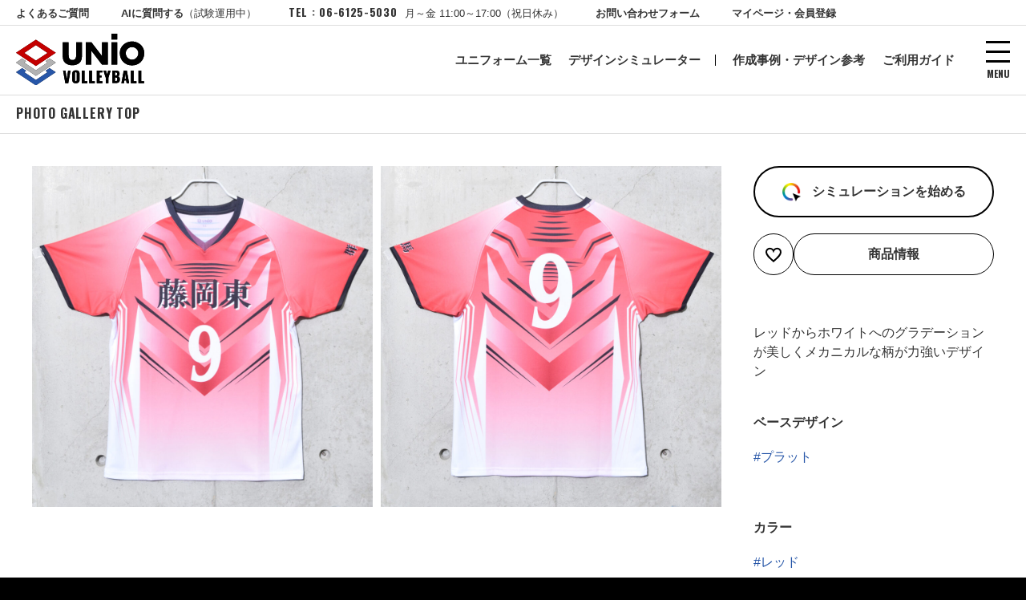

--- FILE ---
content_type: text/html; charset=UTF-8
request_url: https://unio-volleyball.jp/palette/detail/huzioka/
body_size: 6905
content:
<!doctype html>
<html lang="ja">
<head>
<!-- Global site tag (gtag.js) - Google Analytics -->
<script async src="https://www.googletagmanager.com/gtag/js?id=UA-61785462-1"></script>
<script>
  window.dataLayer = window.dataLayer || [];
  function gtag(){dataLayer.push(arguments);}
  gtag('js', new Date());

  // GA4
  gtag('config', 'G-KV1TRF7NGY');
  
  // Google広告
  gtag('config', 'AW-944753155');
</script>
<!-- Facebook Pixel Code -->
<script>
!function(f,b,e,v,n,t,s)
{if(f.fbq)return;n=f.fbq=function(){n.callMethod?
n.callMethod.apply(n,arguments):n.queue.push(arguments)};
if(!f._fbq)f._fbq=n;n.push=n;n.loaded=!0;n.version='2.0';
n.queue=[];t=b.createElement(e);t.async=!0;
t.src=v;s=b.getElementsByTagName(e)[0];
s.parentNode.insertBefore(t,s)}(window, document,'script',
'https://connect.facebook.net/en_US/fbevents.js');
fbq('init', '1747490372241594');
fbq('track', 'PageView');
</script>
<noscript><img height="1" width="1" style="display:none"
src="https://www.facebook.com/tr?id=1747490372241594&ev=PageView&noscript=1"
/></noscript>
<!-- End Facebook Pixel Code -->
<meta charset="UTF-8">
<meta name="robots" content="index, follow">
<meta name="viewport" content="width=device-width, user-scalable=no">
<link rel="shortcut icon" href="/assets/img/favicon.ico" />
<link rel="icon" type="image/vnd.microsoft.icon" href="/assets/img/favicon.ico">
<link href="https://fonts.googleapis.com/css?family=Oswald:700&display=swap" rel="stylesheet">
<link rel="stylesheet" type="text/css" href="/assets/css/common.css?ver=20251218" />

<meta name="format-detection" content="telephone=no">

<meta property="og:type" content="website">
<meta property="og:url" content="https://unio-volleyball.jp/palette/detail/huzioka/">
<meta property="og:site_name" content="バレーボールユニフォームのチームオーダー UNIO">

<link rel="stylesheet" type="text/css" href="/assets/css/volleyball/common.css?ver=20250616" />

    <link rel="canonical" href="https://unio-volleyball.jp/palette/detail/huzioka/">
    <title>レッドからホワイトへのグラデーションが美しくメカニカルな柄が力強いデザイン | 作成事例 フォトギャラリー | バレーボールユニフォームのチームオーダー UNIO</title>
    <meta name="description" content="UNIOのカスタムサッカーユニフォームの納品実績を写真でご紹介。レッドからホワイトへのグラデーションが美しくメカニカルな柄が力強いデザイン" />
    <meta property="og:image" content="https://unio-volleyball.jp/cmspress/wp-content/uploads/2024/06/DSC_0165.jpg">
    <meta property="og:title" content="レッドからホワイトへのグラデーションが美しくメカニカルな柄が力強いデザイン | 作成事例 フォトギャラリー | バレーボールユニフォームのチームオーダー UNIO">
    <meta property="og:description" content="UNIOのカスタムサッカーユニフォームの納品実績を写真でご紹介。レッドからホワイトへのグラデーションが美しくメカニカルな柄が力強いデザイン">
    <link rel="stylesheet" href="/assets/css/palette/common.css">

</head>

<body>
    
    <!-- Google Tag Manager (noscript) -->
<!-- <noscript><iframe src="https://www.googletagmanager.com/ns.html?id=GTM-528BVQ"
height="0" width="0" style="display:none;visibility:hidden"></iframe></noscript> -->
<!-- End Google Tag Manager (noscript) -->
    <div id="container">

        <!-- ヘッダー -->
        <header class="header_new">

    <div class="header__main">

        <!-- SP -->
        <div class="header_new--sp hideOnPc">
            <div class="header_new--sp__first_row">
                <div class="header_new--sp__logo"><a href="https://unio-volleyball.jp/"><img src="/assets/img/common/logo--volleyball--black.svg" alt="UNIO VOLLEYBALL" width="115"></a></div>
                <div class="header_new--sp__menu"><a class="has_menu" href="#" data-menu="menu">MENU</a></div>
            </div>
            <div class="header_new--sp__second_row">
                <div><a href="https://unio-volleyball.jp/item/" data-menu="item">商品情報</a></div>
                <div><a href="#" class="has_menu" data-menu="guide">利用ガイド</a></div>
                <div><a href="#" class="has_menu" data-menu="design">作成事例</a></div>
                <div><a href="#" class="has_menu" data-menu="contact">お問合せ</a></div>
            </div>
        </div>

        <!-- PC -->
        <div class="header_new--pc hideOnSp">
            <div class="header_new--pc__first_row">
                <div><a href="https://uniosports.jp/faq/" class="hide_menu" target="_blank">よくあるご質問</a></div>
                <div><a href="https://miibo.jp/chat/c37d3d79-a8de-4b40-8e4e-b3deb5c40d1f19655e7c22357?name=UNIO%20FAQ%E3%81%94%E6%A1%88%E5%86%85AI" class="hide_menu" target="_blank">AIに質問する<span>（試験運用中）</span></a></div>
                <div class="header_new--pc__first_row__tel"><span>TEL : 06-6125-5030</span><span>月～金 11:00～17:00（祝日休み）</span></div>
                <div><a href="https://uniosports.jp/contact/volleyball/" class="hide_menu">お問い合わせフォーム</a></div>
                <div><a href="https://uniosports.jp/mypage" class="hide_menu">マイページ・会員登録</a></div>
            </div>
            <div class="header_new--pc__second_row">
                <div class="header_new--pc__second_row__logo"><a href="https://unio-volleyball.jp/" class="hide_menu"><img src="/assets/img/common/logo--volleyball--black.svg" alt="UNIO VOLLEYBALL"></a></div>
                <div class="header_new--pc__second_row__right">
                    <div class="header_new--pc__second_row__main">
                        <div><a href="https://unio-volleyball.jp/item/">ユニフォーム一覧</a></div>
                        <div class="divider"><a href="https://unio-volleyball.jp/simulator/">デザインシミュレーター</a></div>
                        <div><a href="#" class="has_menu" data-menu="design">作成事例・デザイン参考</a></div>
                        <div><a href="#" class="has_menu" data-menu="guide">ご利用ガイド</a></div>
                        <div><a href="#" class="has_menu" data-menu="contact">お問い合わせ</a></div>
                    </div>
                    <div class="header_new--pc__second_row__menu has_menu" data-menu="menu"><a href="#">MENU</a></div>
                </div>
            </div>
        </div>
    </div>

    <!-- 共通 -->

    <div class="header_new_hidden_menu">

        <div class="header_new_hidden_menu__close"><a href="#"><span>閉じる</span></a></div>

        <!-- 作成事例・デザイン参考 -->
        <div class="header_new_hidden_menu__design header_new_hidden_menu__child">
            <div class="header_new_hidden_menu__child__group">
                <figure>
                    <a href="https://unio-volleyball.jp/palette/"><img src="https://unio-volleyball.jp/assets/img/common/nav_img_pallete.jpg" alt=""></a>
                    <figcaption>
                        <a href="https://unio-volleyball.jp/palette/">
                            <div>作成事例 フォトギャラリー（430件）</div>
                            <div>UNIOで作成したユニフォームを写真でご紹介</div>
                        </a>
                    </figcaption>
                </figure>
            </div>
            <div class="header_new_hidden_menu__child__group">
                <figure>
                    <a href="https://uniosports.jp/design/volleyball"><img src="https://unio-volleyball.jp/assets/img/common/nav_img_design.jpg" alt=""></a>
                    <figcaption>
                        <a href="https://uniosports.jp/design/volleyball">
                            <div>みんなのデザイン（5,000件以上）</div>
                            <div>UNIOのシミュレーターで作成されたデザインをご紹介</div>
                        </a>
                    </figcaption>
                </figure>
            </div>
            <div class="header_new_hidden_menu__child__group">
                <figure>
                    <a href="https://unio-volleyball.jp/blog/category/voice/"><img src="https://unio-volleyball.jp/assets/img/common/nav_img_voice.jpg" alt=""></a>
                    <figcaption>
                        <a href="https://unio-volleyball.jp/blog/category/voice/">
                            <div>お客様着用集合写真（141件）</div>
                            <div>お客様のユニフォームを着た集合写真をご紹介</div>
                        </a>
                    </figcaption>
                </figure>
            </div>
        </div>

        <!-- ご利用ガイド -->
        <div class="header_new_hidden_menu__guide header_new_hidden_menu__child">
            <div class="header_new_hidden_menu__child__group">
                <div class="header_new_hidden_menu__btn1 border-top"><a href="https://unio-volleyball.jp/guide/">ご注文方法・初めての方</a></div>
                <div class="header_new_hidden_menu__btn1"><a href="https://unio-volleyball.jp/guide/order.php">ご注文の流れ</a></div>
                <div class="header_new_hidden_menu__btn1"><a href="https://unio-volleyball.jp/guide/delivery.php">納期について</a></div>
                <div class="header_new_hidden_menu__btn1"><a href="https://unio-volleyball.jp/special/sample/">サイズサンプルの貸出について</a></div>
            </div>
            <div class="header_new_hidden_menu__child__group">
                <div class="header_new_hidden_menu__btn1 border-top"><a href="https://unio-volleyball.jp/guide/marking.php">マーキングについて</a></div>
                <div class="header_new_hidden_menu__btn1"><a href="https://unio-volleyball.jp/guide/color.php">カラーについて</a></div>
                <div class="header_new_hidden_menu__btn1"><a href="https://unio-volleyball.jp/guide/size.php">サイズについて</a></div>
            </div>
            <div class="header_new_hidden_menu__child__group">
                <div class="header_new_hidden_menu__btn1 border-top"><a href="https://unio-volleyball.jp/guide/original.php">オリジナルデザインでのご注文方法</a></div>
                <div class="header_new_hidden_menu__btn1"><a href="https://unio-volleyball.jp/special/lion/">チームユニフォームを着たライオン君プレゼント</a></div>
                <div class="header_new_hidden_menu__btn1"><a href="https://unio-volleyball.jp/special/mass/">大口注文のご案内</a></div>
            </div>
        </div>

        <!-- お問い合わせ -->
        <div class="header_new_hidden_menu__contact header_new_hidden_menu__child">
            <div><a href="https://uniosports.jp/faq" class="header_new_hidden_menu__btn_faq">よくあるご質問</a></div>
            <div><a href="https://miibo.jp/chat/c37d3d79-a8de-4b40-8e4e-b3deb5c40d1f19655e7c22357?name=UNIO%20FAQ%E3%81%94%E6%A1%88%E5%86%85AI" class="header_new_hidden_menu__btn_ai" target="_blank"><div>AIに質問する<br><span class="text--small">ご質問からAIが適切なページをご案内（試験運用中）</span></div></a></div>
            <div><a href="https://uniosports.jp/contact/volleyball" class="header_new_hidden_menu__btn_contact">お問い合わせフォーム</a></div>
            <div class="header_new_hidden_menu__btn_tel">
                <div><a href="tel:0661255030">TEL : 06-6125-5030</a></div>
                <div>月～金 11:00～17:00（祝日休み）</div> 
            </div>
            <div>
                <a class="header_new_hidden_menu__btn_line" href="https://line.me/R/ti/p/%40brx4707h" target="_blank">LINE友だち追加</a>
            </div>
        </div>

        <!-- MENU -->
        <div class="header_new_hidden_menu__menu header_new_hidden_menu__child">
            <div class="header_new_hidden_menu__child__group header_new_hidden_menu__child__group--contact">
                <div class="header_new_hidden_menu__btn2"><a href="https://uniosports.jp/mypage">マイページ・会員登録</a></div>
                <div class="mt-3 mb-2"><a href="https://uniosports.jp/faq" class="header_new_hidden_menu__btn_faq">よくあるご質問</a></div>
                <div class="mb-2"><a href="https://miibo.jp/chat/c37d3d79-a8de-4b40-8e4e-b3deb5c40d1f19655e7c22357?name=UNIO%20FAQ%E3%81%94%E6%A1%88%E5%86%85AI" class="header_new_hidden_menu__btn_ai"><div>AIに質問する<br><span class="text--small">ご質問からAIが適切なページをご案内（試験運用中）</span></div></a></div>
                <div class="mb-2"><a href="https://uniosports.jp/contact/volleyball" class="header_new_hidden_menu__btn_contact">お問い合わせフォーム</a></div>
                <div class="header_new_hidden_menu__btn_tel mb-2">
                    <div><a href="tel:0661255030">TEL : 06-6125-5030</a></div>
                    <div>月～金 11:00～17:00（祝日休み）</div> 
                </div>
                <div>
                    <a class="header_new_hidden_menu__btn_line" href="https://line.me/R/ti/p/%40brx4707h" target="_blank">LINE友だち追加</a>
                </div>
            </div>
            <div class="header_new_hidden_menu__child__group">

                <div class="header_new_hidden_menu__btn1 border-top"><a href="https://unio-volleyball.jp/item/">ユニフォーム一覧</a></div>
                <div class="header_new_hidden_menu__btn1"><a href="https://unio-volleyball.jp/simulator/">デザインシミュレーター</a></div>

                <div class="header_new_hidden_menu__section header_new_hidden_menu__section--open_default">
                    <div><a href="#">実績紹介・デザイン参考</a></div>
                    <div>
                        <div><a href="https://unio-volleyball.jp/palette/">作成事例フォトギャラリー（430件）</a></div>
                        <div><a href="https://uniosports.jp/design/volleyball">みんなのデザイン（5,000件以上）</a></div>
                        <div><a href="https://unio-volleyball.jp/blog/category/voice/">お客様着用集合写真（141件）</a></div>
                    </div>
                </div>

            </div>
            <div class="header_new_hidden_menu__child__group">

                <div class="header_new_hidden_menu__section header_new_hidden_menu__section--close_default border-top">
                    <div><a href="#">ご利用ガイド</a></div>
                    <div>
                        <div><a href="https://unio-volleyball.jp/guide/">ご注文方法・初めての方</a></div>
                        <div><a href="https://unio-volleyball.jp/guide/order.php">ご注文の流れ</a></div>
                        <div><a href="https://unio-volleyball.jp/guide/delivery.php">納期について</a></div>
                        <div><a href="https://unio-volleyball.jp/special/sample/">サイズサンプルの貸出について</a></div>
                        <div><a href="https://unio-volleyball.jp/guide/marking.php">マーキングについて</a></div>
                        <div><a href="https://unio-volleyball.jp/guide/color.php">カラーについて</a></div>
                        <div><a href="https://unio-volleyball.jp/guide/size.php">サイズについて</a></div>
                        <div><a href="https://unio-volleyball.jp/guide/original.php">オリジナルデザインでのご注文方法</a></div>
                        <div><a href="https://unio-volleyball.jp/special/lion/">チームユニフォームを着たライオン君プレゼント</a></div>
                        <div><a href="https://unio-volleyball.jp/special/mass/">大口注文のご案内</a></div>
                    </div>
                </div>

                <div class="header_new_hidden_menu__section header_new_hidden_menu__section--close_default">
                    <div><a href="#">UNIOについて</a></div>
                    <div>
                        <div><a href="https://unio-volleyball.jp/about/">UNIOの特徴</a></div>
                        <div><a href="https://unio-volleyball.jp/special/sublimed/">昇華ユニフォームの特徴</a></div>
                        <div><a href="https://unio-volleyball.jp/special/staff/">スタッフ紹介</a></div>
                    </div>
                </div>

                <!-- <div class="header_new_hidden_menu__btn1"><a href="https://unio-volleyball.jp/faq/">よくあるご質問</a></div> -->
                <div class="header_new_hidden_menu__btn1"><a href="https://unio-volleyball.jp/blog/category/topics/">お知らせ</a></div>
                <div class="header_new_hidden_menu__btn1"><a href="https://uniosports.jp/estimate/input/volleyball">簡単見積</a></div>
                <div class="header_new_hidden_menu__btn1"><a href="https://unio-volleyball.jp/blog/category/blog/">ブログ</a></div>
            </div>
        </div>
    </div>

</header>
<div class="header_overlay"></div>
        <main>

            <!-- コンテンツヘッダー -->
            <div class="gallery-header">
                <div><a href="/palette/" class="oswald">PHOTO GALLERY TOP</a></div>
            </div>

            <section class="galleryDetail">

                <div class="galleryDetail__photo">

                    <div><img src="https://unio-volleyball.jp/cmspress/wp-content/uploads/2024/06/DSC_0165-1024x1024.jpg" alt=""></div>
<div><img src="https://unio-volleyball.jp/cmspress/wp-content/uploads/2024/06/DSC_0166-1024x1024.jpg" alt=""></div>
                    
                </div>

                <!-- モバイルのみサムネイルを表示 -->
                
                <div class="galleryDetail__info">

                    
                        <!-- シミュレーションを始める -->
                        <div>
                            <a class="button--simulator" target="_blank" rel="nofollow" href="https://uniosports.jp/order/volleyball/20240509190327243950?text_reset=true">
                                シミュレーションを始める
                            </a>
                        </div>
                        
                        <div class="galleryDetail__info__buttons mt-2 mb-4">
                            
                            <!-- お気に入り -->
                            <div class="galleryDetail__info__buttons__favorite">
                                <a href="#" data-post-id="9486"><img src="/assets/img/common/favorite_nav.svg" alt="お気に入りに追加"></a>
                            </div>

                            <!-- 商品情報 -->
                            <div class="galleryDetail__info__buttons__item">
                                <a href="/item/detail/pratt/" target="_blank">商品情報</a>
                            </div>

                        </div>

                    
                    <!-- タイトル -->
                    <h1 class="galleryDetail__info__title passage--1">レッドからホワイトへのグラデーションが美しくメカニカルな柄が力強いデザイン</h1>

                    <!-- 属性情報 -->

                    <!-- ベースデザイン -->
                                            <section class="galleryDetail__info__title__tagList mt-3">
                            <h3 class="passage--2 mt-3 mb-2">ベースデザイン</h3>
                            <ul class="tagList--2 tagList--2--withHash">
                                <li>
                                    <a href="/palette/filter/?designs[]=pratt">プラット</a>
                                </li>
                            </ul>
                        </section>
                    
                    <!-- カラー -->
                    <section>
                        <h3 class="passage--2 mt-3 mb-2">カラー</h3>
                        <ul class="tagList--2 tagList--2--withHash">
<li><a href="/palette/filter/?colors[]=red">レッド</a></li>
</ul>
                    </section>

                    <!-- タグ -->
                                                            <section class="galleryDetail__info__title__tagList mt-2">
                        <h3 class="passage--2 mt-3 mb-2">キーワード</h3>
                        <ul class="tagList--2 tagList--2--withHash"><li><a href="/palette/filter/?tags[]=vneck/">Vネック</a></li><li><a href="/palette/filter/?tags[]=impact/">インパクト</a></li><li><a href="/palette/filter/?tags[]=gradation/">グラデーション</a></li><li><a href="/palette/filter/?tags[]=pink/">ピンク</a></li></ul>                    </section>
                    
                </div>

            </section>

            <!-- 他の同じデザインのユニフォーム -->

                                    <section class="mt-5 gallery-recommend-other">
                        <h2 class="heading--7 mb-2">他のプラットのユニフォーム</h2>
                            <div class="galleryList columns-6">

        
            <div class="galleryList__item">

                <div class="galleryList__item__main">
                    <a class="galleryList__item__main__favorite" href="#" data-post-id="10628">
                        <img src="/assets/img/common/favorite-off.svg" alt="お気に入りに追加">
                    </a>
                    <a class="galleryList__item__main__photo" href="/palette/detail/namekawa/"><img class="lazyload" data-src="https://unio-volleyball.jp/cmspress/wp-content/uploads/2025/10/DSC_1145-768x768.jpg" alt=""></a>
                </div>
                <div class="galleryList__item__thumbs">
                                                                        <a href="#" data-medium_large-src="https://unio-volleyball.jp/cmspress/wp-content/uploads/2025/10/DSC_1145-768x768.jpg" class="current">
                                <img class="lazyload" data-src="https://unio-volleyball.jp/cmspress/wp-content/uploads/2025/10/DSC_1145-150x150.jpg" alt="">
                            </a>
                                                                                                <a href="#" data-medium_large-src="https://unio-volleyball.jp/cmspress/wp-content/uploads/2025/10/DSC_1146-768x768.jpg">
                                <img class="lazyload" data-src="https://unio-volleyball.jp/cmspress/wp-content/uploads/2025/10/DSC_1146-150x150.jpg" alt="">
                            </a>
                                                                                                                                                                                                </div>

            </div>

        
            <div class="galleryList__item">

                <div class="galleryList__item__main">
                    <a class="galleryList__item__main__favorite" href="#" data-post-id="9771">
                        <img src="/assets/img/common/favorite-off.svg" alt="お気に入りに追加">
                    </a>
                    <a class="galleryList__item__main__photo" href="/palette/detail/spvc/"><img class="lazyload" data-src="https://unio-volleyball.jp/cmspress/wp-content/uploads/2024/10/DSC_0310-768x768.jpg" alt=""></a>
                </div>
                <div class="galleryList__item__thumbs">
                                                                        <a href="#" data-medium_large-src="https://unio-volleyball.jp/cmspress/wp-content/uploads/2024/10/DSC_0310-768x768.jpg" class="current">
                                <img class="lazyload" data-src="https://unio-volleyball.jp/cmspress/wp-content/uploads/2024/10/DSC_0310-150x150.jpg" alt="">
                            </a>
                                                                                                <a href="#" data-medium_large-src="https://unio-volleyball.jp/cmspress/wp-content/uploads/2024/10/DSC_0311-768x768.jpg">
                                <img class="lazyload" data-src="https://unio-volleyball.jp/cmspress/wp-content/uploads/2024/10/DSC_0311-150x150.jpg" alt="">
                            </a>
                                                                                                                                                                                                </div>

            </div>

        
            <div class="galleryList__item">

                <div class="galleryList__item__main">
                    <a class="galleryList__item__main__favorite" href="#" data-post-id="9640">
                        <img src="/assets/img/common/favorite-off.svg" alt="お気に入りに追加">
                    </a>
                    <a class="galleryList__item__main__photo" href="/palette/detail/tomosaki/"><img class="lazyload" data-src="https://unio-volleyball.jp/cmspress/wp-content/uploads/2024/07/DSC_0246-768x768.jpg" alt=""></a>
                </div>
                <div class="galleryList__item__thumbs">
                                                                        <a href="#" data-medium_large-src="https://unio-volleyball.jp/cmspress/wp-content/uploads/2024/07/DSC_0246-768x768.jpg" class="current">
                                <img class="lazyload" data-src="https://unio-volleyball.jp/cmspress/wp-content/uploads/2024/07/DSC_0246-150x150.jpg" alt="">
                            </a>
                                                                                                <a href="#" data-medium_large-src="https://unio-volleyball.jp/cmspress/wp-content/uploads/2024/07/DSC_0247-768x768.jpg">
                                <img class="lazyload" data-src="https://unio-volleyball.jp/cmspress/wp-content/uploads/2024/07/DSC_0247-150x150.jpg" alt="">
                            </a>
                                                                                                                                                                                                </div>

            </div>

        
            <div class="galleryList__item">

                <div class="galleryList__item__main">
                    <a class="galleryList__item__main__favorite" href="#" data-post-id="9348">
                        <img src="/assets/img/common/favorite-off.svg" alt="お気に入りに追加">
                    </a>
                    <a class="galleryList__item__main__photo" href="/palette/detail/sakae/"><img class="lazyload" data-src="https://unio-volleyball.jp/cmspress/wp-content/uploads/2024/02/DSC_0068-768x768.jpg" alt=""></a>
                </div>
                <div class="galleryList__item__thumbs">
                                                                        <a href="#" data-medium_large-src="https://unio-volleyball.jp/cmspress/wp-content/uploads/2024/02/DSC_0068-768x768.jpg" class="current">
                                <img class="lazyload" data-src="https://unio-volleyball.jp/cmspress/wp-content/uploads/2024/02/DSC_0068-150x150.jpg" alt="">
                            </a>
                                                                                                <a href="#" data-medium_large-src="https://unio-volleyball.jp/cmspress/wp-content/uploads/2024/02/DSC_0069-768x768.jpg">
                                <img class="lazyload" data-src="https://unio-volleyball.jp/cmspress/wp-content/uploads/2024/02/DSC_0069-150x150.jpg" alt="">
                            </a>
                                                                                                                                                                                                </div>

            </div>

        
            <div class="galleryList__item">

                <div class="galleryList__item__main">
                    <a class="galleryList__item__main__favorite" href="#" data-post-id="9187">
                        <img src="/assets/img/common/favorite-off.svg" alt="お気に入りに追加">
                    </a>
                    <a class="galleryList__item__main__photo" href="/palette/detail/muneage/"><img class="lazyload" data-src="https://unio-volleyball.jp/cmspress/wp-content/uploads/2023/11/DSC_9980-768x768.jpg" alt=""></a>
                </div>
                <div class="galleryList__item__thumbs">
                                                                        <a href="#" data-medium_large-src="https://unio-volleyball.jp/cmspress/wp-content/uploads/2023/11/DSC_9980-768x768.jpg" class="current">
                                <img class="lazyload" data-src="https://unio-volleyball.jp/cmspress/wp-content/uploads/2023/11/DSC_9980-150x150.jpg" alt="">
                            </a>
                                                                                                <a href="#" data-medium_large-src="https://unio-volleyball.jp/cmspress/wp-content/uploads/2023/11/DSC_9981-768x768.jpg">
                                <img class="lazyload" data-src="https://unio-volleyball.jp/cmspress/wp-content/uploads/2023/11/DSC_9981-150x150.jpg" alt="">
                            </a>
                                                                                                                                                                                                </div>

            </div>

        
            <div class="galleryList__item">

                <div class="galleryList__item__main">
                    <a class="galleryList__item__main__favorite" href="#" data-post-id="9106">
                        <img src="/assets/img/common/favorite-off.svg" alt="お気に入りに追加">
                    </a>
                    <a class="galleryList__item__main__photo" href="/palette/detail/nigorikawa2/"><img class="lazyload" data-src="https://unio-volleyball.jp/cmspress/wp-content/uploads/2023/09/DSC_9905-768x768.jpg" alt=""></a>
                </div>
                <div class="galleryList__item__thumbs">
                                                                        <a href="#" data-medium_large-src="https://unio-volleyball.jp/cmspress/wp-content/uploads/2023/09/DSC_9905-768x768.jpg" class="current">
                                <img class="lazyload" data-src="https://unio-volleyball.jp/cmspress/wp-content/uploads/2023/09/DSC_9905-150x150.jpg" alt="">
                            </a>
                                                                                                <a href="#" data-medium_large-src="https://unio-volleyball.jp/cmspress/wp-content/uploads/2023/09/DSC_9906-768x768.jpg">
                                <img class="lazyload" data-src="https://unio-volleyball.jp/cmspress/wp-content/uploads/2023/09/DSC_9906-150x150.jpg" alt="">
                            </a>
                                                                                                                                                                                                </div>

            </div>

        
    </div>

                    </section>
                

            <!-- 他の同じ色のユニフォーム -->

                                    <section class="mt-5 gallery-recommend-other">
                        <h2 class="heading--7 mb-2">他のレッド系ユニフォーム</h2>
                            <div class="galleryList columns-6">

        
            <div class="galleryList__item">

                <div class="galleryList__item__main">
                    <a class="galleryList__item__main__favorite" href="#" data-post-id="10830">
                        <img src="/assets/img/common/favorite-off.svg" alt="お気に入りに追加">
                    </a>
                    <a class="galleryList__item__main__photo" href="/palette/detail/ganbarerzu/"><img class="lazyload" data-src="https://unio-volleyball.jp/cmspress/wp-content/uploads/2026/01/DSC_1339-768x768.jpg" alt=""></a>
                </div>
                <div class="galleryList__item__thumbs">
                                                                        <a href="#" data-medium_large-src="https://unio-volleyball.jp/cmspress/wp-content/uploads/2026/01/DSC_1339-768x768.jpg" class="current">
                                <img class="lazyload" data-src="https://unio-volleyball.jp/cmspress/wp-content/uploads/2026/01/DSC_1339-150x150.jpg" alt="">
                            </a>
                                                                                                <a href="#" data-medium_large-src="https://unio-volleyball.jp/cmspress/wp-content/uploads/2026/01/DSC_1340-768x768.jpg">
                                <img class="lazyload" data-src="https://unio-volleyball.jp/cmspress/wp-content/uploads/2026/01/DSC_1340-150x150.jpg" alt="">
                            </a>
                                                                                                                                                                                                </div>

            </div>

        
            <div class="galleryList__item">

                <div class="galleryList__item__main">
                    <a class="galleryList__item__main__favorite" href="#" data-post-id="10775">
                        <img src="/assets/img/common/favorite-off.svg" alt="お気に入りに追加">
                    </a>
                    <a class="galleryList__item__main__photo" href="/palette/detail/libaty/"><img class="lazyload" data-src="https://unio-volleyball.jp/cmspress/wp-content/uploads/2025/12/DSC_1300-768x768.jpg" alt=""></a>
                </div>
                <div class="galleryList__item__thumbs">
                                                                        <a href="#" data-medium_large-src="https://unio-volleyball.jp/cmspress/wp-content/uploads/2025/12/DSC_1300-768x768.jpg" class="current">
                                <img class="lazyload" data-src="https://unio-volleyball.jp/cmspress/wp-content/uploads/2025/12/DSC_1300-150x150.jpg" alt="">
                            </a>
                                                                                                <a href="#" data-medium_large-src="https://unio-volleyball.jp/cmspress/wp-content/uploads/2025/12/DSC_1301-768x768.jpg">
                                <img class="lazyload" data-src="https://unio-volleyball.jp/cmspress/wp-content/uploads/2025/12/DSC_1301-150x150.jpg" alt="">
                            </a>
                                                                                                                                                                                                </div>

            </div>

        
            <div class="galleryList__item">

                <div class="galleryList__item__main">
                    <a class="galleryList__item__main__favorite" href="#" data-post-id="10728">
                        <img src="/assets/img/common/favorite-off.svg" alt="お気に入りに追加">
                    </a>
                    <a class="galleryList__item__main__photo" href="/palette/detail/mvc/"><img class="lazyload" data-src="https://unio-volleyball.jp/cmspress/wp-content/uploads/2025/10/DSC_1206-768x768.jpg" alt=""></a>
                </div>
                <div class="galleryList__item__thumbs">
                                                                        <a href="#" data-medium_large-src="https://unio-volleyball.jp/cmspress/wp-content/uploads/2025/10/DSC_1206-768x768.jpg" class="current">
                                <img class="lazyload" data-src="https://unio-volleyball.jp/cmspress/wp-content/uploads/2025/10/DSC_1206-150x150.jpg" alt="">
                            </a>
                                                                                                <a href="#" data-medium_large-src="https://unio-volleyball.jp/cmspress/wp-content/uploads/2025/10/DSC_1207-768x768.jpg">
                                <img class="lazyload" data-src="https://unio-volleyball.jp/cmspress/wp-content/uploads/2025/10/DSC_1207-150x150.jpg" alt="">
                            </a>
                                                                                                                                                                                                </div>

            </div>

        
            <div class="galleryList__item">

                <div class="galleryList__item__main">
                    <a class="galleryList__item__main__favorite" href="#" data-post-id="10718">
                        <img src="/assets/img/common/favorite-off.svg" alt="お気に入りに追加">
                    </a>
                    <a class="galleryList__item__main__photo" href="/palette/detail/daimon/"><img class="lazyload" data-src="https://unio-volleyball.jp/cmspress/wp-content/uploads/2025/10/DSC_1208-768x768.jpg" alt=""></a>
                </div>
                <div class="galleryList__item__thumbs">
                                                                        <a href="#" data-medium_large-src="https://unio-volleyball.jp/cmspress/wp-content/uploads/2025/10/DSC_1208-768x768.jpg" class="current">
                                <img class="lazyload" data-src="https://unio-volleyball.jp/cmspress/wp-content/uploads/2025/10/DSC_1208-150x150.jpg" alt="">
                            </a>
                                                                                                <a href="#" data-medium_large-src="https://unio-volleyball.jp/cmspress/wp-content/uploads/2025/10/DSC_1209-768x768.jpg">
                                <img class="lazyload" data-src="https://unio-volleyball.jp/cmspress/wp-content/uploads/2025/10/DSC_1209-150x150.jpg" alt="">
                            </a>
                                                                                                                                                                                                </div>

            </div>

        
            <div class="galleryList__item">

                <div class="galleryList__item__main">
                    <a class="galleryList__item__main__favorite" href="#" data-post-id="10702">
                        <img src="/assets/img/common/favorite-off.svg" alt="お気に入りに追加">
                    </a>
                    <a class="galleryList__item__main__photo" href="/palette/detail/matsuzaki/"><img class="lazyload" data-src="https://unio-volleyball.jp/cmspress/wp-content/uploads/2025/10/DSC_1183-768x768.jpg" alt=""></a>
                </div>
                <div class="galleryList__item__thumbs">
                                                                        <a href="#" data-medium_large-src="https://unio-volleyball.jp/cmspress/wp-content/uploads/2025/10/DSC_1183-768x768.jpg" class="current">
                                <img class="lazyload" data-src="https://unio-volleyball.jp/cmspress/wp-content/uploads/2025/10/DSC_1183-150x150.jpg" alt="">
                            </a>
                                                                                                <a href="#" data-medium_large-src="https://unio-volleyball.jp/cmspress/wp-content/uploads/2025/10/DSC_1184-768x768.jpg">
                                <img class="lazyload" data-src="https://unio-volleyball.jp/cmspress/wp-content/uploads/2025/10/DSC_1184-150x150.jpg" alt="">
                            </a>
                                                                                                                                                                                                </div>

            </div>

        
            <div class="galleryList__item">

                <div class="galleryList__item__main">
                    <a class="galleryList__item__main__favorite" href="#" data-post-id="10643">
                        <img src="/assets/img/common/favorite-off.svg" alt="お気に入りに追加">
                    </a>
                    <a class="galleryList__item__main__photo" href="/palette/detail/tokyotoritsu/"><img class="lazyload" data-src="https://unio-volleyball.jp/cmspress/wp-content/uploads/2025/10/DSC_1156-768x768.jpg" alt=""></a>
                </div>
                <div class="galleryList__item__thumbs">
                                                                        <a href="#" data-medium_large-src="https://unio-volleyball.jp/cmspress/wp-content/uploads/2025/10/DSC_1156-768x768.jpg" class="current">
                                <img class="lazyload" data-src="https://unio-volleyball.jp/cmspress/wp-content/uploads/2025/10/DSC_1156-150x150.jpg" alt="">
                            </a>
                                                                                                <a href="#" data-medium_large-src="https://unio-volleyball.jp/cmspress/wp-content/uploads/2025/10/DSC_1157-768x768.jpg">
                                <img class="lazyload" data-src="https://unio-volleyball.jp/cmspress/wp-content/uploads/2025/10/DSC_1157-150x150.jpg" alt="">
                            </a>
                                                                                                                                                                                                </div>

            </div>

        
    </div>

                    </section>
                
            <!-- フォトギャラリーTOPに戻る -->
            <div class="alignCenter mt-5"><a href="/palette/" class="button--normal5">フォトギャラリーTOPに戻る</a></div>

            <!-- 絞り込みリンク -->
            <section class="section--margin--2 mt-5">
    <h2 class="heading--7 mb-2">カラーで絞り込む</h2>
    <div class="tagList--3">
        
            <a href="/palette/filter/?colors[]=orange">
                <span style="background-color: #ef7a00;"></span>
                <span>オレンジ</span>
            </a>
        
            <a href="/palette/filter/?colors[]=yellow">
                <span style="background-color: #ffe100;"></span>
                <span>イエロー</span>
            </a>
        
            <a href="/palette/filter/?colors[]=purple">
                <span style="background-color: #232088;"></span>
                <span>パープル</span>
            </a>
        
            <a href="/palette/filter/?colors[]=red">
                <span style="background-color: #d20037;"></span>
                <span>レッド</span>
            </a>
        
            <a href="/palette/filter/?colors[]=green">
                <span style="background-color: #008236;"></span>
                <span>グリーン</span>
            </a>
        
            <a href="/palette/filter/?colors[]=blue">
                <span style="background-color: #0081b0;"></span>
                <span>ブルー</span>
            </a>
        
            <a href="/palette/filter/?colors[]=navy">
                <span style="background-color: #003966;"></span>
                <span>ネイビー</span>
            </a>
        
            <a href="/palette/filter/?colors[]=dark gray">
                <span style="background-color: #aeaeaf;"></span>
                <span>ダークグレー</span>
            </a>
        
            <a href="/palette/filter/?colors[]=white">
                <span style="background-color: #ffffff;border:1px solid #ccc;"></span>
                <span>ホワイト</span>
            </a>
        
            <a href="/palette/filter/?colors[]=black">
                <span style="background-color: #000000;"></span>
                <span>ブラック</span>
            </a>
            </div>
</section>

<section class="section--margin--2 mt-5">
    <h2 class="heading--7 mb-2">キーワードで絞り込む</h2>
    <div>
        <section><h3 class="passage--2 pt-3 mb-1">カラー</h3><div class="tagList--3"><a href="/palette/filter/?tags[]=gold">ゴールド</a><a href="/palette/filter/?tags[]=pink">ピンク</a></div></section><section><h3 class="passage--2 pt-3 mb-1">デザインタイプ</h3><div class="tagList--3"><a href="/palette/filter/?tags[]=original_logo">オリジナルロゴ</a><a href="/palette/filter/?tags[]=gradation">グラデーション</a><a href="/palette/filter/?tags[]=check">チェック柄</a></div></section><section><h3 class="passage--2 pt-3 mb-1">デザインティスト</h3><div class="tagList--3"><a href="/palette/filter/?tags[]=impact">インパクト</a><a href="/palette/filter/?tags[]=simple">シンプル</a><a href="/palette/filter/?tags[]=camo">迷彩</a></div></section><section><h3 class="passage--2 pt-3 mb-1">特典プレゼント</h3><div class="tagList--3"><a href="/palette/filter/?tags[]=lion">ライオン君マスコット</a></div></section><section><h3 class="passage--2 pt-3 mb-1">襟タイプ</h3><div class="tagList--3"><a href="/palette/filter/?tags[]=uneck">Uネック</a><a href="/palette/filter/?tags[]=vneck">Vネック</a><a href="/palette/filter/?tags[]=standupneck">ポロ襟</a><a href="/palette/filter/?tags[]=gazette">立ち襟</a></div></section>    </div>
</section>
            <!-- バナー -->
            <div class="pb-5">
                <div class="sectionWidthLimited oneLineBnr--w100 mt-5"><a href="https://uniosports.jp/design/volleyball/">
    <img class="hideOnSp lazyload" data-src="/assets/img/bnr/minna_pc2.jpg" alt="DESIGN LIBRARY みんなのカスタムデザインを公開 カラー名や商品名から好きなデザインを見つけよう" width="100%">
    <img class="hideOnPc lazyload" data-src="/assets/img/bnr/minna_sp.jpg" alt="DESIGN LIBRARY みんなのカスタムデザインを公開 カラー名や商品名から好きなデザインを見つけよう" width="100%">
</a></div>
     
            </div>

        </main>
        
        <footer class="footer_new">
    <div class="footer_new__first_row">
        <nav>
            <div><a href="/shop/">ショッピングガイド</a></div>
            <div><a href="/law/">特定商取引に関する法律に基づく表記</a></div>
            <div><a href="/privacy/">プライバシーポリシー</a></div>
            <div><a href="http://window-d.com/" target="_blank">運営会社</a></div>
            <div><a href="http://window-d.com/recruit/" target="_blank">採用情報</a></div>
        </nav>
        <div><a href="https://www.instagram.com/uniovolleyball/" target="_blank"><img src="/assets/img/common/instagram.png" alt="instagram" width="40"></a></div>
    </div>
    <div class="footer_new__second_row">
        <div><a href="https://unio-baseball.jp" target="_blank"><img src="/assets/img/common/logo--baseball--white.svg" alt="UNIO BASEBALL"></a></div>
        <div><a href="https://unio-basketball.jp" target="_blank"><img src="/assets/img/common/logo--basketball--white.svg" alt="UNIO BASKETBALL"></a></div>
        <div><a href="https://unio-football.jp" target="_blank"><img src="/assets/img/common/logo--football--white.svg" alt="UNIO FOOTBALL"></a></div>
    </div>
    <div class="footer_new__third_row"><small>© Window Design inc. All rights reserved.</small></div>
</footer>

    </div>

    <script src="https://code.jquery.com/jquery-3.1.0.min.js"></script>
    <script>window.jQuery || document.write('\x3cscript src="/assets/js/common/jquery-3.1.0.min.js"\x3e\x3c/script\x3e')</script>
    <script src="https://cdn.jsdelivr.net/npm/lazyload@2.0.0-rc.2/lazyload.min.js"></script>
    <script src="/assets/js/common/slick.js"></script>
    <script src="/assets/js/common/common.bundle.js"></script>
    <script src="/assets/js/palette/index.bundle.js"></script>
    <script>
        // var fix_header = false;
    </script>

</body>
</html>


--- FILE ---
content_type: text/css
request_url: https://unio-volleyball.jp/assets/css/common.css?ver=20251218
body_size: 26076
content:
@charset "UTF-8";a,abbr,acronym,address,applet,article,aside,audio,b,big,blockquote,body,button,canvas,caption,center,cite,code,dd,del,details,dfn,div,dl,dt,em,embed,fieldset,figcaption,figure,footer,form,h1,h2,h3,h4,h5,h6,header,hgroup,html,i,iframe,img,ins,kbd,label,legend,li,mark,menu,nav,object,ol,output,p,pre,q,ruby,s,samp,section,small,span,strike,strong,sub,summary,sup,table,tbody,td,tfoot,th,thead,time,tr,tt,u,ul,var,video{margin:0;padding:0;border:0;font-size:100%;font:inherit;vertical-align:baseline;font-weight:400}article,aside,details,figcaption,figure,footer,header,hgroup,menu,nav,section{display:block}body{line-height:1}ol,ul{list-style:none}blockquote,q{quotes:none}blockquote:after,blockquote:before,q:after,q:before{content:"";content:none}table{border-collapse:collapse;border-spacing:0}.cf:after,.cf:before{content:" ";display:table}.cf:after{clear:both}html{background-color:#000}body{font-family:"Hiragino Sans","ヒラギノ角ゴシック","Hiragino Kaku Gothic Pro","ヒラギノ角ゴ Pro W3","メイリオ",Meiryo,"ＭＳ Ｐゴシック",Osaka,Verdana,sans-serif;font-size:14px;color:#333;background-color:#fff;-webkit-text-size-adjust:100%;-webkit-text-size-adjust:none}a{color:#333}strong{font-weight:700}a,div,p,section{box-sizing:border-box}button,input[type=email],input[type=number],input[type=password],input[type=submit],input[type=tel],input[type=text],select,textarea{outline:0}select{font-size:16px}input[type=submit]{border:none;cursor:pointer}input[type=checkbox]{transform:scale(1.4)}.slick-slider{position:relative;display:block;box-sizing:border-box;-webkit-touch-callout:none;-webkit-user-select:none;-khtml-user-select:none;-moz-user-select:none;-ms-user-select:none;user-select:none;-ms-touch-action:pan-y;touch-action:pan-y;-webkit-tap-highlight-color:transparent}.slick-list{position:relative;overflow:hidden;display:block;margin:0;padding:0}.slick-list:focus{outline:0}.slick-list.dragging{cursor:pointer;cursor:hand}.slick-slider .slick-list,.slick-slider .slick-track{-webkit-transform:translate3d(0,0,0);-moz-transform:translate3d(0,0,0);-ms-transform:translate3d(0,0,0);-o-transform:translate3d(0,0,0);transform:translate3d(0,0,0)}.slick-track{position:relative;left:0;top:0;display:block}.slick-track:after,.slick-track:before{content:"";display:table}.slick-track:after{clear:both}.slick-loading .slick-track{visibility:hidden}.slick-slide{float:left;height:100%;min-height:1px;display:none}[dir=rtl] .slick-slide{float:right}.slick-slide img{display:block}.slick-slide.slick-loading img{display:none}.slick-slide.dragging img{pointer-events:none}.slick-initialized .slick-slide{display:block}.slick-loading .slick-slide{visibility:hidden}.slick-vertical .slick-slide{display:block;height:auto;border:1px solid transparent}.slick-arrow.slick-hidden{display:none}.button--ghost{color:#fff;font-weight:700;text-decoration:none;min-width:200px;display:inline-block;border:2px solid #fff;text-align:center;padding:13px;transition:all .3s;border-radius:0;-webkit-appearance:none}@media screen and (min-width:769px){.button--ghost:hover{background-color:#fff;border-color:#fff;color:#333}}@media screen and (min-width:769px){.button--ghost:hover .iconBlank--white:after{background-image:url(/assets/img/common/iconBlank--black.svg)}}.button--important{color:#fff;font-weight:700;text-decoration:none;min-width:200px;display:inline-block;text-align:center;padding:13px;background-color:#000;transition:all .3s;border:2px solid #000!important;cursor:pointer;border-radius:0;-webkit-appearance:none;font-size:14px}@media screen and (min-width:769px){.button--important:hover{background-color:#fff;color:#333}}.button--important--large{width:100%;font-size:16px}@media screen and (min-width:769px){.button--important--large{width:400px}}@media screen and (min-width:769px){.button--important--plus{width:400px}}.button--important--plus:after{content:"";display:inline-block;width:14px;height:14px;background:url(/assets/img/common/icon--plus--white--1.svg);background-size:14px auto;margin-left:10px;vertical-align:middle}.button--important--plus:hover:after{background-image:url(/assets/img/common/icon--plus--1.svg)}.button--important[disabled]{opacity:.5;cursor:not-allowed}.button--important[disabled]:hover{background-color:#000}.button--normal{color:#333;font-weight:700;text-decoration:none;min-width:200px;display:inline-block;text-align:center;padding:13px;font-size:14px;transition:all .3s;border:1px solid #000!important;background:#fff;cursor:pointer;-webkit-appearance:none;border-radius:0}@media screen and (min-width:769px){.button--normal:hover{color:#fff;background-color:#000}}.button--normal2{font-size:16px;font-weight:700;text-decoration:none;line-height:45px;background-color:#fff;border:1px solid #000;display:inline-block;border-radius:30px;padding-left:20px;padding-right:20px;min-width:200px;text-align:center}.button--normal3{font-size:14px;font-weight:700;text-decoration:none;line-height:40px;background-color:#fff;border:1px solid #2756a8;color:#2756a8;display:inline-block;border-radius:30px;padding-left:20px;padding-right:20px}.button--normal4{font-size:16px;display:inline-block;text-decoration:none;border:1px solid #000;line-height:50px;text-align:center}@media screen and (min-width:769px){.button--normal4{width:400px}}@media screen and (max-width:768px){.button--normal4{width:100%}}.button--normal5{font-size:14px;font-weight:700;text-decoration:none;line-height:40px;background-color:#fff;border:1px solid #333;color:#333;display:inline-block;border-radius:30px;padding-left:20px;padding-right:20px}.button--normal--important{color:#fff;font-weight:700;text-decoration:none;min-width:200px;display:inline-block;text-align:center;padding:13px;transition:all .3s;border:1px solid #c40000;background-color:#c40000;cursor:pointer;font-size:14px;-webkit-appearance:none;border-radius:0}@media screen and (min-width:769px){.button--normal--important:hover{background-color:#000;border-color:#000}}.button--important--2{background-color:#c40000;color:#fff;font-size:16px;line-height:1;text-align:center;display:inline-block;text-decoration:none;cursor:pointer;font-weight:700;-webkit-appearance:none;border-radius:0}@media screen and (min-width:769px){.button--important--2{width:400px;padding-top:20px;padding-bottom:20px;transition:all .3s}}@media screen and (max-width:768px){.button--important--2{width:100%;padding-top:20px;padding-bottom:20px}}@media screen and (min-width:769px){.button--important--2:hover{background-color:#000}}.button--important--2[disabled]{opacity:.5;cursor:not-allowed}.button--important--2[disabled]:hover{background-color:#c40000}.button--important--3{background-color:#ccc;color:#fff;font-size:16px;cursor:not-allowed;-webkit-appearance:none;border-radius:0}@media screen and (min-width:769px){.button--important--3{width:400px;padding-top:20px;padding-bottom:20px;transition:all .3s}}@media screen and (max-width:768px){.button--important--3{width:100%;padding-top:20px;padding-bottom:20px}}.button--important--4{font-size:16px;line-height:1;text-align:center;display:inline-block;text-decoration:none;cursor:pointer;font-weight:700;-webkit-appearance:none;border-radius:0;border:1px solid #000}@media screen and (min-width:769px){.button--important--4{width:400px;padding-top:20px;padding-bottom:20px;transition:all .3s}}@media screen and (max-width:768px){.button--important--4{width:100%;padding-top:20px;padding-bottom:20px}}@media screen and (min-width:769px){.button--important--4:hover{color:#fff;background-color:#000}}.button--important--5{background-color:#c40000;color:#fff;font-size:16px;line-height:45px;text-align:center;display:inline-block;font-weight:700;border-radius:30px;text-decoration:none;padding-left:20px;padding-right:20px;min-width:200px}.button--important--6{background-color:#000;color:#fff;font-size:16px;line-height:45px;text-align:center;display:inline-block;font-weight:700;border-radius:30px;text-decoration:none;padding-left:20px;padding-right:20px}.button--important--2--design{background-color:#c40000;display:inline-block;color:#fff;text-align:center;padding-top:17px;padding-bottom:17px;text-decoration:none;font-weight:700;transition:all .3s}@media screen and (min-width:769px){.button--important--2--design{width:400px;font-size:16px}}@media screen and (max-width:768px){.button--important--2--design{width:100%;font-size:15px}}.button--important--2--design:before{content:"";width:20px;height:23px;background:url(/assets/img/common/icon--design--white--1.svg);display:inline-block;vertical-align:middle;margin-right:10px}@media screen and (min-width:769px){.button--important--2--design:hover{background-color:#000}}.button--simulator{font-size:16px;font-weight:700;border:2px solid #000;border-radius:60px;display:inline-block;line-height:60px;width:100%;text-align:center;text-decoration:none}.button--simulator:before{content:"";display:inline-block;width:23px;height:23px;background:url(/assets/img/common/icon--simulator.png) no-repeat center center;background-size:contain;margin-right:10px;vertical-align:middle}.button--normal--2 span{color:#333;font-weight:700;text-decoration:none;display:inline-block;text-align:left;padding:17px;padding-right:30px;line-height:1.3em;transition:all .3s;border:1px solid #000;background-color:#f3f3f3;font-size:16px;position:relative}@media screen and (min-width:769px){.button--normal--2 span{width:400px}}@media screen and (max-width:768px){.button--normal--2 span{width:100%;box-sizing:border-box}}.button--normal--2 span:before{content:"";width:9px;height:15px;display:inline-block;background:url(/assets/img/common/arrow--right--black--1.svg) no-repeat;position:absolute;right:10px;top:35%}@media screen and (min-width:769px){.button--normal--2 span:hover{color:#fff;background-color:#000}}@media screen and (min-width:769px){.button--normal--2:hover span:before{background:url(/assets/img/common/arrow--right--white--2.svg) no-repeat}}.button--close--1{display:inline-block;background-color:#000;padding:8px;border-radius:22px;border:2px solid #000;vertical-align:middle;transition:all .3s}@media screen and (min-width:769px){.button--close--1:hover{border-color:#fff}}.button--close--1 img{vertical-align:middle}.button--form{background-color:#000;color:#fff;display:inline-block;text-decoration:none;vertical-align:top;font-size:12px;line-height:40px;padding:0 10px}.button--search:after{content:"";display:inline-block;vertical-align:middle;width:17px;height:18px;margin-left:10px;background:url(/assets/img/common/icon--search--black.svg) no-repeat 0 0;background-size:17px auto}.button--search:hover:after{background-image:url(/assets/img/common/icon--search--white.svg)}.horizonButtons{font-size:0}.horizonButtons__item{display:inline-block;vertical-align:top;width:50%;box-sizing:border-box}.horizonButtons__item .button--normal{width:100%;min-width:0;padding:7px;font-size:14px}.horizonButtons__item:nth-child(2n+1){padding-right:10px}.horizonButtons__item:nth-child(2n){padding-left:10px}.horizonButtons__item .button--gray{display:inline-block;width:100%;min-width:0;padding:15px 0;font-size:14px;line-height:1;text-align:center;color:#333;font-weight:700;text-decoration:none;transition:all .3s;border:1px solid #ccc;background:#fff}@media screen and (min-width:769px){.horizonButtons__item .button--gray:hover{color:#fff;background-color:#000}}@media screen and (min-width:769px){.horizonButtons{max-width:400px;margin-left:auto;margin-right:auto}}.buttonShareMail{background-color:#000;color:#fff;font-size:11px;padding:4px;border-radius:3px;text-decoration:none;display:inline-block}.buttonShareMail:before{content:"";width:14px;height:10px;display:inline-block;background:url(/assets/img/common/icon--mail--white--1.svg) no-repeat center center;background-size:14px auto;margin-right:4px}.button-ai{display:flex;align-items:center;justify-content:center;gap:5px}.button-ai:before{display:inline-block;content:"";width:20px;height:20px;background:url(/assets/img/common/icon--robot.svg) no-repeat center center;background-size:cover}.textButton{text-decoration:underline;cursor:pointer}.text_link{color:#2756a8;text-decoration:none}.photoBnr{text-align:center;background-position:center center;background-size:cover;display:table;width:100%}@media screen and (min-width:769px){.photoBnr{height:267px}}@media screen and (max-width:768px){.photoBnr{height:213px}}.photoBnr a{text-decoration:none;color:#fff;vertical-align:middle;display:table-cell;transition:box-shadow .3s}@media screen and (min-width:769px){.photoBnr a:hover{box-shadow:0 0 0 150px rgba(0,0,0,.3) inset}}a .photoBnr__en{font-family:Oswald,sans-serif;letter-spacing:.05em;font-size:36px;font-weight:700}a .photoBnr__ja{font-size:18px;margin-top:10px}@media screen and (min-width:769px){.oneLineBnr,.oneLineBnr--w100{text-align:center}}@media screen and (max-width:768px){.oneLineBnr,.oneLineBnr--w100{margin-left:20px;margin-right:20px}}@media screen and (min-width:769px){.oneLineBnr img,.oneLineBnr--w100 img{width:400px;transition:opacity .3s}}@media screen and (max-width:768px){.oneLineBnr img,.oneLineBnr--w100 img{width:100%}}@media screen and (min-width:769px){.oneLineBnr a:hover img,.oneLineBnr--w100 a:hover img{opacity:.8}}.oneLineBnr--w100 img{width:100%}.twoLineBnrs{padding-top:30px;padding-bottom:30px;text-align:center;font-size:0}.twoLineBnrs__bnr{display:inline-block;text-align:left;text-decoration:none;vertical-align:top}@media screen and (min-width:769px){.twoLineBnrs__bnr{width:485px}}@media screen and (min-width:769px){.twoLineBnrs__bnr+.twoLineBnrs__bnr{margin-left:30px}}@media screen and (max-width:768px){.twoLineBnrs__bnr+.twoLineBnrs__bnr{margin-top:30px}}.twoLineBnrs__bnr img{width:100%}@media screen and (min-width:769px){.twoLineBnrs__bnr img{transition:opacity .3s}}@media screen and (min-width:769px){.twoLineBnrs__bnr:hover img{opacity:.8}}.twoLineBnrs figcaption{font-weight:700;margin-top:5px;font-size:14px}.threeLineBnrs{font-size:0}.threeLineBnrs__bnr{display:inline-block;text-align:left;text-decoration:none}@media screen and (min-width:769px){.threeLineBnrs__bnr{width:calc((100% - 60px)/ 3);margin-right:30px}}@media screen and (min-width:769px){.threeLineBnrs__bnr:nth-child(3n){margin-right:0}}@media screen and (min-width:769px){.threeLineBnrs__bnr:nth-child(3n)+.threeLineBnrs__bnr{margin-top:30px}}@media screen and (max-width:768px){.threeLineBnrs__bnr+.threeLineBnrs__bnr{margin-top:30px}}.threeLineBnrs__bnr img{width:100%;border-radius:10px}@media screen and (min-width:769px){.threeLineBnrs__bnr img{transition:opacity .3s}}@media screen and (min-width:769px){.threeLineBnrs__bnr:hover img{opacity:.8}}.threeLineBnrs figcaption{font-weight:700;margin-top:5px;font-size:14px;line-height:1.4em}.threeLineBnrs+.threeLineBnrs{margin-top:30px}@media screen and (min-width:769px){.pageLinks{background-color:#f3f3f3;text-align:center;padding:30px}}@media screen and (max-width:768px){.pageLinks{margin-top:30px;margin-right:20px;margin-left:20px;border-bottom:1px solid #ddd}}@media screen and (min-width:769px){.pageLinks__menu{display:inline-block;margin-left:50px}}@media screen and (min-width:769px){.pageLinks__menu:first-child{margin-left:0}}.pageLinks__menu a{color:#333;text-decoration:none}@media screen and (min-width:769px){.pageLinks__menu a{font-weight:700;transition:color .3s}}@media screen and (max-width:768px){.pageLinks__menu a{display:block;border:1px solid #ddd;border-bottom:0;padding-top:13px;padding-bottom:13px;padding-left:10px;position:relative}}@media screen and (min-width:769px){.pageLinks__menu a:hover{color:rgb(178.5,178.5,178.5)}}.pageLinks__menu a:after{content:"";width:15px;height:9px;margin-left:10px;display:inline-block;background:url(/assets/img/common/arrow--bottom--black--1.svg) no-repeat}@media screen and (max-width:768px){.pageLinks__menu a:after{position:absolute;right:10px}}.anchor{position:absolute;width:10px;height:10px}@media screen and (min-width:769px){.anchor{margin-top:-100px}}@media screen and (min-width:769px){.localNav--1{margin-bottom:100px}}@media screen and (max-width:768px){.localNav--1{margin:0 20px;margin-bottom:70px}}.localNav--1__title{color:#fff;background-color:#000;padding:13px 10px}@media screen and (min-width:769px){.localNav--1__title{font-size:14px;font-weight:700}}@media screen and (min-width:769px){.localNav--1__row{display:table;width:100%;border-right:1px solid #ddd}}.localNav--1__menu{border:1px solid #ddd;border-top:none}@media screen and (min-width:769px){.localNav--1__menu{display:table-cell;border-right:none}}@media screen and (min-width:769px){.localNav--1__row--three .localNav--1__menu{width:33%}}@media screen and (min-width:769px){.localNav--1__row--two .localNav--1__menu{width:50%}}@media screen and (min-width:769px){.localNav--1__row--four .localNav--1__menu{width:25%}}.localNav--1__menu a{color:#333;font-weight:700;text-decoration:none;padding:16px 10px;padding-right:20px;position:relative;display:block;line-height:1.5em}@media screen and (min-width:769px){.localNav--1__menu a{transition:background-color .3s}}@media screen and (min-width:769px){.localNav--1__menu a:hover{background-color:#f3f3f3}}.localNav--1__menu a:after{content:"";width:9px;height:15px;margin-left:10px;display:inline-block;background:url(/assets/img/common/arrow--right--black--1.svg) no-repeat;position:absolute;right:10px}.localNav--1__menu.current a{cursor:default;background-color:#f3f3f3}.localNav--1__menu.current a:after{display:none}.localNav--1__menu a span{font-weight:700}@media screen and (min-width:769px){.localNav--2{width:768px;margin-left:auto;margin-right:auto}}@media screen and (max-width:768px){.localNav--2{margin:0 20px;margin-bottom:20px}}.localNav--2__menu{border:1px solid #ddd;border-top:none}.localNav--2__menu:first-child{border-top:1px solid #ddd}.localNav--2__menu a{color:#333;text-decoration:none;padding:16px 10px;padding-right:20px;position:relative;display:block;line-height:1;font-size:16px}.localNav--2__menu a:after{content:"";width:9px;height:15px;margin-left:10px;display:inline-block;background:url(/assets/img/common/arrow--right--black--1.svg) no-repeat;position:absolute;right:10px}.localNav--2__menu a span{font-weight:700}@media screen and (min-width:769px){.localNav--2__menu a{transition:background-color .3s}.localNav--2__menu a:hover{background-color:#f3f3f3}}.localNav--2__menu.current a{cursor:default;background-color:#f3f3f3}.localNav--2__menu.current a:after{display:none}.localNav__textLink a{text-decoration:none;font-size:16px}.localNav__textLink a:hover{text-decoration:underline}.postPager{overflow:hidden;zoom:1}@media screen and (min-width:769px){.postPager{width:1000px;margin-left:auto;margin-right:auto}}@media screen and (max-width:768px){.postPager{margin-right:20px;margin-left:20px}}.postPager__next,.postPager__prev{font-size:16px;color:#333;font-weight:700;border:1px solid #000;padding-top:18px;padding-bottom:18px;display:inline-block;text-align:center;position:relative}@media screen and (min-width:769px){.postPager__next,.postPager__prev{width:480px;transition:all .3s}}@media screen and (max-width:768px){.postPager__next,.postPager__prev{width:130px}}.postPager .next{float:right;text-decoration:none}.postPager .prev{float:left;text-decoration:none}.postPager__prev:before{content:"";width:9px;height:15px;display:inline-block;background:url(/assets/img/common/arrow--left--black--1.svg) no-repeat;position:absolute;left:10px}@media screen and (min-width:769px){.prev:hover .postPager__prev{background-color:#000;color:#fff}}@media screen and (min-width:769px){.prev:hover .postPager__prev:before{background:url(/assets/img/common/arrow--left--white--2.svg) no-repeat;color:#fff}}.postPager__next:before{content:"";width:9px;height:15px;display:inline-block;background:url(/assets/img/common/arrow--right--black--1.svg) no-repeat;position:absolute;right:10px}@media screen and (min-width:769px){.next:hover .postPager__next{background-color:#000;color:#fff}}@media screen and (min-width:769px){.next:hover .postPager__next:before{background:url(/assets/img/common/arrow--right--white--2.svg) no-repeat;color:#fff}}.postPager .page-numbers{display:none}.postPager .page-numbers.next,.postPager .page-numbers.prev{display:inline-block}.postPagerWithNumbers{text-align:center;font-size:16px}.postPagerWithNumbers a,.postPagerWithNumbers div,.postPagerWithNumbers li{font-family:Oswald,sans-serif;font-weight:700}.postPagerWithNumbers__result{margin-bottom:30px}.postPagerWithNumbers__links{display:flex;align-items:center;justify-content:center}.postPagerWithNumbers__body{display:flex;flex-wrap:wrap;justify-content:center}.postPagerWithNumbers .current,.postPagerWithNumbers .notNumbering,.postPagerWithNumbers a{padding:10px;margin:5px;display:inline-block;border:1px solid #fff}.postPagerWithNumbers a{border:1px solid #ddd;text-decoration:none}.postPagerWithNumbers .current{color:#aaa}@media screen and (min-width:769px){.listButtons__button+.listButtons__button{margin-top:20px}}@media screen and (max-width:768px){.listButtons__button+.listButtons__button{margin-top:10px}}.accordion_nav{border-bottom:1px solid #ddd}.accordion_nav li{border-top:1px solid #ddd}.accordion_nav a{text-decoration:none;color:#2756a8;font-size:16px;line-height:1.3em;display:block;padding-top:17px;padding-bottom:17px;padding-right:20px}.accordion_nav .tags{margin-bottom:5px;display:flex;flex-wrap:wrap;gap:5px}.accordion_nav .tags span{display:inline-block;border:1px solid #2756a8;margin-right:5px;padding:0 8px;font-size:12px;border-radius:50px}.accordion_nav ul{margin-left:20px;max-height:0;overflow:hidden;transition:max-height .5s ease-out}.accordion_nav .close ul{max-height:0}.accordion_nav .open ul{max-height:1000px;transition:max-height .8s ease-in}.accordion_nav li:not(:has(ul)) a{background-image:url(/assets/img/common/arrow--right--gray--2.svg);background-size:8px auto;background-repeat:no-repeat;background-position:right center}.accordion_nav li:has(>ul)>a{background-size:13px auto;background-repeat:no-repeat;background-position:right center}.accordion_nav li:has(>ul).open>a{background-image:url(/assets/img/common/icon--minus--2.svg)}.accordion_nav li:has(>ul).close>a{background-image:url(/assets/img/common/icon--plus--2.svg)}.accordion_nav--passage a{font-size:14px}.breadcrumb{background-color:#f3f3f3}@media screen and (max-width:768px){.breadcrumb{overflow-x:scroll;padding-right:20px}}@media screen and (max-width:768px){.breadcrumb__inner{display:table}}@media screen and (min-width:769px){.breadcrumb__home,.breadcrumb__menu{display:inline-block}}@media screen and (max-width:768px){.breadcrumb__home,.breadcrumb__menu{display:table-cell;white-space:nowrap}}.breadcrumb__home a{color:#333;font-family:Oswald,sans-serif;letter-spacing:.05em;font-size:12px}.breadcrumb__home a:before{content:"";background:url(/assets/img/common/logoBreadcrumb.svg) no-repeat;display:inline-block;width:21px;height:24px;margin-right:10px;vertical-align:middle}.breadcrumb__menu{background:url(/assets/img/common/breadcrumbBorder.svg) no-repeat left center}.breadcrumb__menu a{color:#333;font-size:12px;display:block;padding:14px 0;padding-left:30px;padding-right:15px}.breadcrumb--2 li{display:inline-block;font-size:12px}.breadcrumb--2 li+li:before{content:"/";margin-left:10px;margin-right:10px;line-height:1.5em}.breadcrumb--2 a{font-size:12px;line-height:1.5em}@media screen and (min-width:769px){.contact_faq_set{padding:40px}}@media screen and (max-width:768px){.contact_faq_set{padding:20px}}.contact_faq_set__btns{display:flex}@media screen and (min-width:769px){.contact_faq_set__btns{justify-content:center;gap:30px;row-gap:20px;flex-wrap:wrap;margin-top:30px;max-width:768px;margin-left:auto;margin-right:auto}}@media screen and (max-width:768px){.contact_faq_set__btns{margin-top:20px;flex-direction:column;align-items:center;gap:15px}}.contact_faq_set__ai a,.contact_faq_set__contact a,.contact_faq_set__faq a,.contact_faq_set__line a{display:flex;align-items:center;gap:5px;width:210px;justify-content:center}@media screen and (max-width:768px){.contact_faq_set__ai a,.contact_faq_set__contact a,.contact_faq_set__faq a,.contact_faq_set__line a{margin-left:auto;margin-right:auto}}.contact_faq_set__ai a:before,.contact_faq_set__contact a:before,.contact_faq_set__faq a:before,.contact_faq_set__line a:before{content:"";display:inline-block;width:20px;height:20px;background-size:20px auto;background-repeat:no-repeat;background-position:left center}.contact_faq_set__faq a:before{background-image:url(/assets/img/common/nav_icon_faq.svg)}@media screen and (min-width:769px){.contact_faq_set__ai{display:flex;gap:10px;text-align-last:left}}@media screen and (max-width:768px){.contact_faq_set__ai span{margin-top:5px;display:inline-block}}.contact_faq_set__ai a:before{background-image:url(/assets/img/common/icon--robot.png)}.contact_faq_set__contact a:before{background-image:url(/assets/img/common/nav_icon_contact.svg)}.contact_faq_set__line a:before{background-image:url(/assets/img/common/line.svg)}.contact_faq_set__tel a,.contact_faq_set__tel span{display:block}.contact_faq_set__tel a{text-decoration:none;font-size:16px}.contact_faq_set__tel span{margin-top:5px;font-size:12px}.noPhoto{background:url(/assets/img/common/logo.svg) center center no-repeat #fff;background-size:200px auto;display:block;border:1px solid #ddd}@media screen and (min-width:769px){.noPhoto{height:209px;background-size:222px auto}}@media screen and (max-width:768px){.noPhoto{height:173px}}.tag--category--1{background-color:#000;color:#fff;display:inline-block;font-size:12px;padding:3px 5px;text-decoration:none}.tag--category--1+.tag--category--1{margin-left:5px}.tag--required{color:#c40000}@media screen and (min-width:769px){.tag--required{display:block;margin-top:5px;font-size:14px}}@media screen and (max-width:768px){.tag--required{display:inline-block;font-size:12px;margin-left:10px}}.tag--category--2{background-color:#000;color:#fff;display:inline-block;font-size:13px;padding:3px 5px;text-decoration:none;line-height:1;font-family:Oswald,sans-serif;letter-spacing:.05em}.tag--category--3{font-size:12px;border:1px solid #000;display:inline-block;padding:3px}.sectionTitle--1{text-align:center}.sectionTitle--1__en{font-family:Oswald,sans-serif;letter-spacing:.05em;font-weight:700}@media screen and (min-width:769px){.sectionTitle--1__en{font-size:36px}}@media screen and (max-width:768px){.sectionTitle--1__en{font-size:26px}}.sectionTitle--1__ja{font-weight:700;font-size:16px;margin-top:10px}.sectionTitle--1--onDark{color:#fff}.sectionTitle--2{text-align:center;margin:0 20px}.sectionTitle--2__ja{line-height:1.5em}@media screen and (min-width:769px){.sectionTitle--2__ja{font-size:28px}}@media screen and (max-width:768px){.sectionTitle--2__ja{font-size:24px}}.sectionTitle--2__en{font-family:Oswald,sans-serif;letter-spacing:.05em;font-weight:700;margin-top:10px;font-size:14px}.sectionWidthLimited .sectionTitle--2,.sectionWidthLimited--2 .sectionTitle--2{margin-right:0;margin-left:0}.sectionTitle--3{text-align:center;background-color:#f3f3f3;padding-top:40px;padding-bottom:40px}.sectionTitle--3__ja{line-height:1.5em;font-size:24px}.sectionTitle--3__en{font-family:Oswald,sans-serif;letter-spacing:.05em;font-weight:700;margin-top:5px;font-size:14px}.pageTitle--1{text-align:center;background-position:center center;background-size:cover;color:#fff;position:relative}@media screen and (min-width:769px){.pageTitle--1{padding:100px 0}}@media screen and (max-width:768px){.pageTitle--1{padding:60px 0}}.pageTitle--1:before{content:"";display:block;width:100%;height:100%;background-color:rgba(0,0,0,.4);position:absolute;top:0;left:0}.pageTitle--1__en{font-family:Oswald,sans-serif;letter-spacing:.05em;font-weight:700;position:relative;z-index:10}@media screen and (min-width:769px){.pageTitle--1__en{font-size:36px}}@media screen and (max-width:768px){.pageTitle--1__en{font-size:26px}}.pageTitle--1__ja{font-size:16px;line-height:1.3em;font-weight:700;position:relative;z-index:10}@media screen and (min-width:769px){.pageTitle--1__ja{margin-top:20px}}@media screen and (max-width:768px){.pageTitle--1__ja{margin-top:10px}}.heading--1{border-bottom:1px solid #ddd;padding-bottom:1px}.heading--1__inner{font-weight:700;border-bottom:1px solid #ddd;padding-bottom:8px}@media screen and (min-width:769px){.heading--1__inner{font-size:20px}}@media screen and (max-width:768px){.heading--1__inner{font-size:16px}}.heading--2{background-color:#000;color:#fff;padding:12px 10px;padding-bottom:10px;line-height:1.3em}@media screen and (min-width:769px){.heading--2{font-size:18px}}@media screen and (max-width:768px){.heading--2{font-size:16px}}.heading--3{background-color:#000;color:#fff;font-size:14px;padding:10px 10px}.heading--4{border-left:5px solid #000;font-weight:700;padding-left:5px}.heading--5{padding:12px 10px;font-size:16px;font-weight:700;background-color:#eee;line-height:1.5em}.heading--7{font-size:22px;line-height:1.4em}.heading--8{font-size:28px;line-height:1.4em}.heading--9{line-height:1.4em}@media screen and (min-width:769px){.heading--9{font-size:40px}}@media screen and (max-width:768px){.heading--9{font-size:30px}}.passage--1{font-size:16px;line-height:1.5em}.passage--3{font-size:14px;line-height:1.5em}.passage--3 strong{font-weight:700}.passage--2{font-size:16px;font-weight:700;line-height:1.5em}.passage--2 strong{font-weight:700}.text--small{font-size:12px;line-height:1.5em}.text--bold{font-weight:700}.text--important,.text--important a{color:#c40000}.oswald{font-family:Oswald,sans-serif;letter-spacing:.05em}.itemList__item{position:relative;vertical-align:top;transition:box-shadow .3s,background-color .3s;padding-bottom:10px}.itemList__item__photo img{width:100%;height:auto}.itemList__item__photo__main{opacity:1;transition:opacity .5s}@media screen and (min-width:769px){.itemList__item__photo__hover{opacity:0;transition:opacity .3s;position:absolute;top:0;left:0;z-index:501}}@media screen and (max-width:768px){.itemList__item__photo__hover{display:none}}.itemList__item__nth{background-color:#000;color:#fff;font-family:Oswald,sans-serif;letter-spacing:.05em;font-weight:700;display:inline-block;text-align:center;font-size:20px;height:30px;width:30px;padding-top:5px;position:absolute;left:0;top:0;z-index:409}.itemList__item__info a{color:#333;text-decoration:none}.itemList__item__category{margin-top:10px}.itemList__item__name{margin-top:10px;font-size:14px;line-height:1.3em}.itemList__item__price{font-family:Oswald,sans-serif;letter-spacing:.05em;font-weight:700;margin-top:10px;font-size:12px;line-height:1.5em}.itemList__item__colorTips{font-size:0;margin-top:10px}.itemList__item__colorTips a{display:inline-block;height:0;width:22.9%;margin-right:2.77%;position:relative}@media screen and (min-width:769px){.itemList__item:hover .itemList__item__colorTips a.current:after{content:"";position:absolute;width:100%;height:1px;background-color:#000;bottom:-4px}}.itemList__item__colorTips a:nth-child(4n){margin-right:0}@media screen and (min-width:769px){.itemList__item:hover{position:relative;z-index:500;padding-bottom:0}}@media screen and (min-width:769px){.itemList__item:hover .itemList__item__colorTips a{height:9px}}@media screen and (min-width:769px){.itemList__item:hover .itemList__item__photo__hover{display:block;opacity:1}}.itemList__item.new::before{content:"";top:0;left:0;position:absolute;z-index:550}@media screen and (min-width:769px){.itemList__item.new::before{border-bottom:48px solid transparent;border-left:48px solid #c40000}}@media screen and (max-width:768px){.itemList__item.new::before{border-bottom:40px solid transparent;border-left:40px solid #c40000}}.itemList__item.new::after{content:"NEW";display:block;transform:rotate(-45deg);color:#fff;position:absolute;z-index:551;font-family:Oswald,sans-serif;letter-spacing:.05em}@media screen and (min-width:769px){.itemList__item.new::after{font-size:12px;top:10px;left:5px}}@media screen and (max-width:768px){.itemList__item.new::after{font-size:10px;top:9px;left:4px}}.itemList{font-size:0}.itemList .itemList__item{display:inline-block}@media screen and (min-width:769px){.itemList--1 .itemList__item{width:16.666%}}@media screen and (max-width:768px){.itemList--1 .itemList__item{width:50%;margin-bottom:30px}}.itemList--1 .itemList__item__info{margin:0 10px}@media screen and (min-width:769px){.itemList--2{margin:0 100px}}@media screen and (max-width:768px){.itemList--2{margin:0 20px}}.itemList--2 .itemList__item{width:46.5%}.itemList--2 .itemList__item:first-child{margin-right:7%}@media screen and (min-width:769px){.itemList--3 .itemList__item{width:22.75%;margin-right:3%;margin-bottom:3%}}@media screen and (max-width:768px){.itemList--3 .itemList__item{width:46.875%;margin-right:6.25%;margin-bottom:30px}}@media screen and (min-width:769px){.itemList--3 .itemList__item:nth-child(4n){margin-right:0}}@media screen and (max-width:768px){.itemList--3 .itemList__item:nth-child(2n){margin-right:0}}.itemList--4{display:flex;flex-wrap:wrap}@media screen and (min-width:769px){.itemList--4{padding-left:40px;padding-right:40px;gap:40px;row-gap:80px}}@media screen and (max-width:768px){.itemList--4{gap:10px;row-gap:80px}}.itemList--4__item{position:relative}@media screen and (min-width:769px){.itemList--4__item{width:calc((100% - 120px)/ 4)}}@media screen and (max-width:768px){.itemList--4__item{width:calc((100% - 10px)/ 2)}}.itemList--4__item.new:after{content:"NEW";background:#c40000;color:#fff;line-height:30px;width:30px;font-size:11px;display:block;text-align:center;border-radius:30px;position:absolute;right:10px;top:-15px;font-family:Oswald,sans-serif;letter-spacing:.05em}.itemList--4__item a{display:block}.itemList--4__item__main-photo img{width:100%}.itemList--4__item__thumbs{margin-top:15px;display:flex}@media screen and (min-width:769px){.itemList--4__item__thumbs{gap:10px}}@media screen and (max-width:768px){.itemList--4__item__thumbs{justify-content:space-between;margin-left:10px;margin-right:10px}}@media screen and (min-width:769px){.itemList--4__item__thumbs li{width:calc((100% - 30px)/ 4)}}@media screen and (max-width:768px){.itemList--4__item__thumbs li{width:calc((100% - 10px)/ 3)}}@media screen and (max-width:768px){.itemList--4__item__thumbs li:nth-child(4){display:none}}.itemList--4__item__thumbs li a{display:block}.itemList--4__item__thumbs li.current a{border:1px solid #000}.itemList--4__item__thumbs li img{width:100%}.itemList--4__item__name{text-decoration:none;display:block}@media screen and (max-width:768px){.itemList--4__item__name{margin-left:10px;margin-right:10px}}.itemList--4__item__name>div:nth-child(1){font-weight:700;margin-top:15px;line-height:1.4em}@media screen and (min-width:769px){.itemList--4__item__name>div:nth-child(1){font-size:16px}}@media screen and (max-width:768px){.itemList--4__item__name>div:nth-child(1){font-size:14px}}.itemList--4__item__name>div:nth-child(2){margin-top:10px}.slide_item_list{margin-top:90px}@media screen and (min-width:769px){.slide_item_list{padding-left:80px;padding-right:80px}}.slide_item_list a,.slide_item_list__items a{text-decoration:none}.slide_item_list .slick-arrow{background-color:#fff;cursor:pointer}.slide_item_list .slick-disabled{display:none!important}.slide_item_list .slick-next,.slide_item_list .slick-prev{position:absolute;top:calc((100% - 60px)/ 2)}.slide_item_list .slick-prev{left:-57px}.slide_item_list .slick-next{right:-57px}.slide_item_list .slick-dots{display:flex;font-size:0;justify-content:center;margin-top:20px}.slide_item_list .slick-dots button{display:inline-block;background-color:#ddd;border-radius:4px;width:8px;height:8px;margin-right:8px;cursor:pointer}.slide_item_list .slick-dots .slick-active button{background-color:#000}.slide_item_list .slick-slider{display:block}.slide_item_list__title{display:flex;justify-content:space-between;align-items:center;margin-bottom:10px}@media screen and (max-width:768px){.slide_item_list__title{margin-left:20px;margin-right:20px}}.slide_item_list__title__main{font-size:20px}.slide_item_list__title__link a{font-weight:700;color:#2756a8;font-size:12px;text-decoration:none}@media screen and (max-width:768px){.slide_item_list__items{width:100vw;overflow-x:scroll;padding-left:20px}}@media screen and (max-width:768px){.slide_item_list__items__row{display:flex}}@media screen and (max-width:768px){.slide_item_list__items__row+.slide_item_list__items__row{margin-top:30px}}.slide_item_list__items__item{position:relative}@media screen and (min-width:769px){.slide_item_list__items__item{width:calc((100vw - 160px - 80px)/ 5);margin-right:20px}}@media screen and (max-width:768px){.slide_item_list__items__item{width:41vw;margin-right:10px}}.slide_item_list__items__item.new:after{content:"NEW";display:inline-block;font-family:Oswald,sans-serif;letter-spacing:.05em;font-size:11px;width:30px;line-height:30px;border-radius:15px;background-color:#c40000;color:#fff;text-align:center;position:absolute;top:0;right:10px}@media screen and (min-width:769px){.slide_item_list__items__item:last-child{margin-right:0}}@media screen and (max-width:768px){.slide_item_list__items__item:last-child{width:calc(41vw + 20px);padding-right:20px}}.slide_item_list__items__item__img img{border-radius:15px;margin-top:15px}@media screen and (max-width:768px){.slide_item_list__items__item__img img{width:41vw}}@media screen and (min-width:769px){.slide_item_list__items__item__img img{width:100%}}.slide_item_list__items__item__img__info{margin-top:10px}.slide_item_list__items__item__img__info__tag{font-weight:700;font-size:10px}.slide_item_list__items__item__img__info__name{font-size:14px;margin-top:5px;line-height:1.3em}.slide_item_list__items__item__img__info__name+.slide_item_list__items__item__img__info__tag{margin-top:5px}.postLists{font-size:0}@media screen and (min-width:769px){.postLists__post{display:inline-block;width:313.3333333333px;margin-right:30px;vertical-align:top;margin-top:50px}}@media screen and (max-width:768px){.postLists__post{margin-top:30px}}.postLists__post:nth-child(3n){margin-right:0}.postLists__post__photo{margin-bottom:10px;display:block;position:relative}@media screen and (min-width:769px){.postLists__post__photo:before{content:"CHECK";font-family:Oswald,sans-serif;letter-spacing:.05em;font-weight:700;color:#fff;font-size:14px;position:absolute;display:inline-block;border:2px solid #fff;padding:10px 20px;background-color:rgba(0,0,0,.3);left:36%;top:41%;transition:opacity .3s;opacity:0;z-index:2}}@media screen and (min-width:769px){.postLists__post__photo:after{content:"";background-color:rgba(0,0,0,.3);position:absolute;top:0;left:0;width:100%;height:100%;transition:opacity .3s;opacity:0}}@media screen and (min-width:769px){.postLists__post__photo:hover:before{opacity:1}}@media screen and (min-width:769px){.postLists__post__photo:hover:after{opacity:1}}.postLists__post__photo img{width:100%}.postLists__post__info a{font-size:14px;text-decoration:none;color:#333}@media screen and (min-width:769px){.postLists__post__info a:hover .postLists__post__title{text-decoration:underline}}.postLists__post__time{font-family:Oswald,sans-serif;letter-spacing:.05em;font-weight:700;display:inline-block}.postLists__post__title{margin-top:5px;line-height:1.5em}.team-photo-gallery{position:relative;margin:0 -10px}.team-photo-gallery__item{width:calc(33.333% - 20px);margin:0 10px 20px;border:1px solid #ddd;border-radius:10px;overflow:hidden;break-inside:avoid;page-break-inside:avoid}.team-photo-gallery__item a{display:block;color:#333;text-decoration:none}.team-photo-gallery__item img{width:100%;display:block;height:auto}.team-photo-gallery__item figcaption{padding:15px;font-size:14px;line-height:1.5em}@media screen and (max-width:768px){.team-photo-gallery__item{width:calc(50% - 20px)}}@media screen and (max-width:500px){.team-photo-gallery__item{width:calc(100% - 20px)}}.bg--gray{background-color:#f3f3f3}.bg--dark{background-color:#000}.bg--photo{background-position:center center;background-repeat:no-repeat;background-size:cover}.bg--photo .itemList__item__info a{color:#fff}.bg--photo .tag--category--1{background:0 0;border:1px solid #fff}@media screen and (min-width:769px){.bg--photo .itemList__item:hover a{color:#333}}@media screen and (min-width:769px){.bg--photo .itemList__item:hover .tag--category--1{background:#000;border:1px solid #000}}.section--borderBottom{border-bottom:1px solid #ddd}@media screen and (min-width:769px){.twoColumn{display:table;width:100%}}@media screen and (min-width:769px){.twoColumn__column{display:table-cell;width:50%}}@media screen and (min-width:769px){.threeColumn{display:table;width:100%}}@media screen and (min-width:769px){.threeColumn__column{display:table-cell;vertical-align:middle;width:33.3333%}}@media screen and (min-width:769px){.section--margin--1{padding:100px 0}}@media screen and (max-width:768px){.section--margin--1{padding:70px 0}}@media screen and (min-width:769px){.section--margin--2{padding-left:40px;padding-right:40px}}@media screen and (max-width:768px){.section--margin--2{padding-left:20px;padding-right:20px}}@media screen and (min-width:769px){.sectionWidthLimited{margin-left:auto;margin-right:auto;width:1000px}}@media screen and (max-width:768px){.sectionWidthLimited{margin-left:20px;margin-right:20px}}@media screen and (min-width:769px){.sectionWidthLimited--2{margin-left:auto;margin-right:auto;width:768px}}@media screen and (max-width:768px){.sectionWidthLimited--2{margin-left:20px;margin-right:20px}}@media screen and (min-width:769px){.sectionWidthLimited--3{padding-left:calc((100% - 1000px)/ 2);padding-right:calc((100% - 1000px)/ 2)}}@media screen and (max-width:768px){.sectionWidthLimited--3{padding-left:10px;padding-right:10px}}@media screen and (min-width:769px){.sectionWidthLimited--4{padding-left:calc((100% - 768px)/ 2);padding-right:calc((100% - 768px)/ 2)}}@media screen and (max-width:768px){.sectionWidthLimited--4{padding-left:10px;padding-right:10px}}.alignRight{text-align:right}.alignLeft{text-align:left}.alignCenter{text-align:center}.overflowBox{padding:20px;height:200px;overflow-y:scroll;background-color:#f3f3f3}@media screen and (max-width:768px){.overflowBox{margin-left:20px;margin-right:20px}}.fixedBottom{position:fixed;bottom:-100px;background-color:#fff;width:100%;text-align:center;padding:10px;box-shadow:0 -2px 2px rgba(0,0,0,.15);z-index:750;transition:all .3s linear}.scrolled__fixed .fixedBottom{bottom:0}.w100{width:100%!important;box-sizing:border-box}.flex-break{flex-basis:100%;height:0}@media screen and (max-width:768px){.hideOnSp{display:none}}@media screen and (min-width:769px){.hideOnPc{display:none!important}}.imgSet--1{margin-left:auto;margin-right:auto;text-align:center}.imgSet--1__img{vertical-align:bottom}@media screen and (max-width:768px){.imgSet--1__img{width:100%}}.imgSet--1 figcaption{font-size:16px;margin-top:5px;line-height:1.5em;text-align:left}.photoZoom{cursor:zoom-in}.photoZoom.active{cursor:zoom-out}.pinterestWrapper span{min-width:0!important}.img_with_zoom_icon{position:relative}.img_with_zoom_icon::before{content:"";width:34px;height:34px;display:inline-block;background:url(/assets/img/common/icon--search--black.svg) no-repeat center center;background-size:18px 18px;background-color:#fff;border:1px solid #000;position:absolute;bottom:10px;right:10px;border-radius:30px}.table--1{width:100%;border-top:1px solid #ddd}.table--1 tr{border-bottom:1px solid #ddd}.table--1 tr:nth-child(odd){background-color:#f3f3f3}.table--1 th{font-weight:700;font-size:16px;padding:10px;text-align:center}.table--1 td{text-align:center;font-size:16px;padding:10px}.table--1__remark{margin-top:10px;font-size:16px}.table--2{width:100%}.table--2 td,.table--2 th{border:1px solid #ddd;vertical-align:middle;padding:10px 5px;text-align:left;line-height:1.3em}.table--2 .alignCenter{text-align:center}.table--2 th label{font-weight:700}@media screen and (max-width:768px){.table--2 td{font-size:12px}}.table--2 td span{font-weight:700}@media screen and (min-width:769px){.table--2__image{width:200px}}@media screen and (max-width:768px){.table--2__image{width:35vw}}.formTable--1__field{width:100%}@media screen and (min-width:769px){.formTable--1__field{display:table;margin-bottom:30px}}@media screen and (max-width:768px){.formTable--1__field{margin-bottom:50px}}.formTable--1__field__title{font-weight:700;font-size:16px;line-height:1.3em}@media screen and (min-width:769px){.formTable--1__field__title{display:table-cell;text-align:right;width:200px;vertical-align:top;padding-top:8px}}@media screen and (max-width:768px){.formTable--1__field__title{margin-bottom:10px}}.formTable--1__field__meta,.formTable--1__field__meta--strong{display:inline-block;margin-left:5px;font-size:13px;color:#333}.formTable--1__field__meta--strong{color:#c40000}@media screen and (min-width:769px){.formTable--1__field__input{display:table-cell;vertical-align:middle;padding-left:70px}}.formTable--1__field__input .documentThumb{text-align:left}.formTable--1__field__input__multiInputsTable td,.formTable--1__field__input__multiInputsTable th{text-align:left;font-size:16px;vertical-align:middle;padding-top:10px;padding-bottom:10px}.formTable--1__field__input__multiInputsTable td{padding-left:10px}.formTable--1__field__input__alert{color:#c40000;font-size:14px;margin-top:5px}.formTable--1__thumbnail{width:160px;height:160px;margin:0 auto 20px}.formTable--1__thumbnail img{border:1px solid #ccc}@media screen and (min-width:769px){.formTable--1__thumbnail{margin-bottom:30px}}.formTable--1__select-wrap{position:relative;overflow:hidden;width:100%;border-bottom:#ddd 1px solid}.formTable--1__select-wrap:after{position:absolute;top:50%;right:10px;content:"";display:block;width:8px;height:8px;margin-top:-4px;border-top:3px solid #000;border-right:3px solid #000;-webkit-transform:rotate(135deg);transform:rotate(135deg)}.formTable--1__select{-webkit-appearance:none;-moz-appearance:none;appearance:none;position:relative;z-index:2;display:block;width:200%;width:-webkit-calc(100% + 5em);padding:11px 35px 11px 11px;background:0 0;border:0;outline:0;font-size:16px}@media screen and (min-width:769px){.formTable--2__field{margin-bottom:100px}}@media screen and (max-width:768px){.formTable--2__field{margin-bottom:70px}}.formTable--2__field__title{font-weight:700;font-size:16px;line-height:1.3em;margin-bottom:10px}.formTable--2__field__input{line-height:2.5em;font-size:16px}@media screen and (min-width:769px){.formTable--2 .textarea--1{width:100%;height:100px}}.table--orederBreakdown{border-left:1px solid #ddd;border-top:1px solid #ddd;width:100%}.table--orederBreakdown td,.table--orederBreakdown th{border-right:1px solid #ddd;border-bottom:1px solid #ddd}@media screen and (min-width:769px){.table--orederBreakdown td,.table--orederBreakdown th{padding:10px;font-size:16px}}@media screen and (max-width:768px){.table--orederBreakdown td,.table--orederBreakdown th{padding:10px 5px}}.table--orederBreakdown th{vertical-align:middle;font-weight:700;background-color:#f5f5f5}@media screen and (min-width:769px){.table--orederBreakdown th{font-size:16px}}@media screen and (max-width:768px){.table--orederBreakdown th{font-size:12px}}.table--orederBreakdown td{vertical-align:middle}.table--orederBreakdown th span{color:#c40000}@media screen and (min-width:769px){.table--orederBreakdown th span{font-size:12px}}@media screen and (max-width:768px){.table--orederBreakdown th span{font-size:10px}}@media screen and (min-width:769px){.table--orederBreakdown input{font-size:14px;padding:5px}}@media screen and (max-width:768px){.table--orederBreakdown input{width:15vw;font-size:12px}}@media screen and (max-width:768px){.table--orederBreakdown input[type=number]{width:9vw}}.table--orederBreakdown input.ng-invalid-pattern{background:url(/assets/img/common/icon--error.svg) no-repeat 98% center;background-color:rgb(255,236.8,236.8);background-size:17px 17px;border:solid #ddd 1px}.table--orederBreakdown input.ng-valid.ng-dirty{background:url(/assets/img/common/icon--success.svg) no-repeat 98% center;background-color:#dceff5;background-size:17px 17px;border:solid #ddd 1px}.table--orederBreakdown__validationAlert{font-size:12px;color:#c40000;margin-top:5px}.table--orederBreakdown__notice{font-size:12px;margin-top:5px}@media screen and (max-width:768px){.table--orederBreakdown select{width:15vw;font-size:12px}}@media screen and (max-width:768px){.table--orederBreakdown .table--orederBreakdown__quantity{width:11vw}}@media screen and (max-width:768px){.table--orederBreakdown .table--orederBreakdown__zekkenType{width:auto}}.table--orederBreakdown small{font-size:12px;display:inline-block;line-height:1.5em}.table--orederBreakdown--2{background-color:#fff;border-top:1px solid #ddd;border-left:1px solid #ddd;width:100%}.table--orederBreakdown--2 th{font-weight:700}.table--orederBreakdown--2 td,.table--orederBreakdown--2 th{border-bottom:1px solid #ddd;border-right:1px solid #ddd;vertical-align:middle;line-height:1.4em}@media screen and (min-width:769px){.table--orederBreakdown--2 td,.table--orederBreakdown--2 th{padding:10px;font-size:13px}}@media screen and (max-width:768px){.table--orederBreakdown--2 td,.table--orederBreakdown--2 th{padding:5px;font-size:12px}}.checkboxGroup{overflow:hidden;zoom:1}.checkboxGroup__set{float:left;font-size:16px;cursor:pointer;padding:10px 0}@media screen and (min-width:769px){.checkboxGroup__set{width:30%}}@media screen and (max-width:768px){.checkboxGroup__set{width:50%}}.list--normal li,.list--normal--small li{list-style-type:disc;list-style-position:outside;margin-left:20px;font-size:16px;line-height:1.5em}.list--normal--small li{font-size:14px}.list--notice,.list--notice2{padding-left:1em}.list--notice li,.list--notice2 li{line-height:1.5em;position:relative;margin-bottom:10px}.list--notice li:before,.list--notice2 li:before{content:"※";position:absolute;left:-1.2em}.list--notice li+li,.list--notice2 li+li{margin-top:10px}.list--notice2 li{font-size:12px;margin-bottom:5px}.accordionLists{border-top:1px solid #ddd}@media screen and (min-width:769px){.accordionLists{width:1000px;margin-left:auto;margin-right:auto}}@media screen and (max-width:768px){.accordionLists{margin-left:20px;margin-right:20px}}.accordionLists__list{border-bottom:1px solid #ddd}.accordionLists__list__title a{text-decoration:none;font-size:16px;font-weight:700;display:block;padding-top:16px;padding-bottom:16px;padding-left:10px;position:relative;transition:all .3s}@media screen and (min-width:769px){.accordionLists__list__title a:hover{background-color:#f3f3f3}}.accordionLists__list__title a:after{content:"";width:18px;height:18px;display:inline-block;position:absolute;right:10px;background:url(/assets/img/common/icon--plus--1.svg) no-repeat}.accordionLists__list.open .accordionLists__list__title a:after{background-image:url(/assets/img/common/icon--minus--1.svg)}.accordionLists__list__content{display:none;margin-top:30px}.accordionLists__list__content .imgSet--1,.accordionLists__list__content .passage--1{margin-bottom:30px}.tagList__tag{display:inline-block;text-decoration:none;border:1px solid #ddd;padding:8px;margin-right:10px;margin-bottom:10px}@media screen and (min-width:769px){.tagList__tag{transition:background-color .3s}}@media screen and (min-width:769px){.tagList__tag:hover{background-color:#f3f3f3}}.tagList__tag:before{content:"";display:inline-block;background:url(/assets/img/common/icon--tag--gray--1.svg) no-repeat center center;width:12px;height:12px;background-size:cover;margin-right:5px}.tagList--2 li{display:inline-block;margin-right:25px;margin-bottom:25px}.tagList--2 a{text-decoration:none;font-size:16px;color:#2756a8;line-height:1.4em}.tagList--2--withHash a:before{content:"#"}@media screen and (min-width:769px){.tagList--3{display:flex;flex-wrap:wrap}}@media screen and (max-width:768px){.tagList--3{border-top:1px solid #ddd}}.tagList--3 a{text-decoration:none}@media screen and (min-width:769px){.tagList--3 a{font-size:16px;display:inline-block;border:1px solid #ddd;border-radius:30px;line-height:40px;padding-left:20px;padding-right:20px;margin-right:20px;margin-bottom:20px}}@media screen and (max-width:768px){.tagList--3 a{display:block;border:1px solid #ddd;border-top:none;font-size:16px;padding-top:14px;padding-bottom:14px;background-image:url(/assets/img/common/arrow--right--gray--2.svg);background-repeat:no-repeat;background-position:right 10px center;padding-left:10px}}.tagList--3 a span:nth-child(1){display:inline-block;width:18px;height:18px;margin-right:3px;border-radius:20px;vertical-align:sub}.serveyQuestionLists__question{margin-bottom:60px}.serveyQuestionLists__question__question{display:table;width:100%;margin-bottom:20px}.serveyQuestionLists__question__question div{display:table-cell;font-family:Oswald,sans-serif;letter-spacing:.05em;font-size:16px;line-height:1.5em;width:30px}.serveyQuestionLists__question__question p{display:table-cell;font-size:16px;font-weight:700;line-height:1.5em}.serveyQuestionLists__question__answer{margin-left:30px}.serveyQuestionLists__question__answer li{font-size:16px;line-height:3em}.serveyQuestionLists__question__answer textarea{width:100%}.list--checkbox li{display:flex;margin-bottom:20px}.list--checkbox div{line-height:1.3em}.list--checkbox div:nth-child(1){margin-right:5px}@media screen and (min-width:769px){.conversionSet{display:table;margin-left:auto;margin-right:auto}}@media screen and (max-width:768px){.conversionSet{text-align:center}}@media screen and (min-width:769px){.conversionSet__mailForm{display:table-cell;vertical-align:middle;padding-right:30px}}@media screen and (max-width:768px){.conversionSet__mailForm{margin-bottom:20px}}@media screen and (min-width:769px){.conversionSet__tel{display:table-cell;vertical-align:middle;padding-right:30px}}@media screen and (max-width:768px){.conversionSet__tel{margin-bottom:20px}}.conversionSet__tel a{font-family:Oswald,sans-serif;letter-spacing:.05em;font-weight:700;color:#333;text-decoration:none;margin-bottom:10px;display:inline-block}@media screen and (min-width:769px){.conversionSet__tel a{font-size:20px}}@media screen and (max-width:768px){.conversionSet__tel a{border:1px solid #000;width:200px;font-size:18px;padding-top:12px;padding-bottom:12px;background-color:#fff}}@media screen and (min-width:769px){.conversionSet__line{display:table-cell;vertical-align:middle}}.flowBox{background-color:#f3f3f3;padding:30px;position:relative;margin-bottom:50px}@media screen and (max-width:768px){.flowBox{padding:20px}}.flowBox img{max-width:100%}.flowBox:after{content:"";width:25px;height:25px;background-image:url(/assets/img/common/arrow--bottom--black--1.svg);display:inline-block;background-size:25px auto;background-repeat:no-repeat;position:absolute;left:49%;bottom:-45px}.flowBox__title{display:table;margin-bottom:20px}.flowBox__title__step{font-family:Oswald,sans-serif;letter-spacing:.05em;font-weight:700;display:table-cell;background-color:#000;text-align:center;color:#fff;padding:10px;font-size:14px;letter-spacing:2px;vertical-align:middle}.flowBox__title__step span{font-size:18px;display:inline-block;margin-top:5px}.flowBox__title__ja{font-size:22px;font-weight:700;display:table-cell;vertical-align:middle;padding-left:20px;line-height:1.5em}@media screen and (max-width:768px){.flowBox__title__ja{font-size:18px}}.flowBox--last{margin-bottom:0}.flowBox--last:after{background:0 0}.flowBox .heading--1{margin-top:30px;margin-bottom:10px}.flowBox2{padding:0;background:0 0}.flowBox2 .flowBox__title{margin-top:15px}.flowBox2 .flowBox__title__step{background-color:#f3f3f3;color:#333}.flowBox2 .flowBox__title__passage{padding-left:20px;display:table-cell;vertical-align:middle}.socialLogin{font-size:0;text-align:center}@media screen and (min-width:769px){.socialLogin__button{display:inline-block}}@media screen and (min-width:769px){.socialLogin__button+.socialLogin__button{margin-left:30px}}@media screen and (max-width:768px){.socialLogin__button+.socialLogin__button{margin-top:20px}}.socialLogin__button a{display:inline-block;line-height:45px;text-decoration:none;font-size:14px;font-weight:700;text-align:center;min-width:200px;vertical-align:middle;box-sizing:border-box}.socialLogin__button--facebook a{background-color:#3b5998;color:#fff}.socialLogin__button--facebook a:before{content:"";width:15px;height:15px;display:inline-block;background:url(/assets/img/common/icon--facebook.svg) center center no-repeat;background-size:auto 15px;vertical-align:middle;margin-right:10px}.socialLogin__button--google a{border:1px solid #000;line-height:41px;color:#333}.socialLogin__button--google a:before{content:"";width:20px;height:20px;display:inline-block;background:url(/assets/img/common/icon--google.svg) center center no-repeat;background-size:auto 20px;vertical-align:middle;margin-right:10px}.lightBox__inner__inner .socialLogin__button{display:block;margin-left:0}.inputText--1{border:none;border-bottom:#ddd 1px solid;font-size:16px;padding:10px;border-radius:0}@media screen and (min-width:769px){.inputText--1{width:470px}}@media screen and (max-width:768px){.inputText--1{width:100%;box-sizing:border-box}}.inputText--1:focus{background-color:#f3f3f3}.inputText--1[readonly=readonly]{background-color:#f3f3f3;border-bottom:none}.inputTextZipCode:before{content:"〒";display:inline-block;margin-right:10px}.inputTextZipCode .inputText--1{width:90%}.inputText--success{background:#dceff5 url(/assets/img/common/icon--success.svg) no-repeat right 10px top 10px;background-size:21px 21px}.inputText--error{background:#ffeded url(/assets/img/common/icon--error.svg) no-repeat right 10px top 10px;background-size:21px 21px}.inputText--1.ng-invalid.ng-touched,.ng-submitted .inputText--1.ng-invalid,.ng-submitted .textarea--1.ng-invalid{background-color:rgb(255,236.8,236.8)}.inputText--2{font-size:16px;border:1px solid #ddd;padding:5px;border-radius:0;-webkit-appearance:none}.textarea--1{border:1px solid #ddd;font-size:16px;padding:10px;border-radius:0;-webkit-appearance:none}@media screen and (min-width:769px){.textarea--1{width:470px;height:150px}}@media screen and (max-width:768px){.textarea--1{width:100%;box-sizing:border-box;height:150px}}.textarea--1:focus{background-color:#f3f3f3}.textarea--1--wide{width:100%;box-sizing:border-box}.inputFile--1{font-size:16px}.privacyBox .passage--2{margin-top:20px}.lightBox{position:fixed;z-index:9000;top:0;left:0;width:100%;height:100%;display:none}.lightBox.active{display:table}.lightBox__inner{display:table-cell;text-align:center;vertical-align:middle}.lightBox .lightBox__overlay{width:100%;height:100%;background-color:rgba(0,0,0,.5);position:absolute;left:0;top:0;z-index:8500}.lightBox__inner__inner{background-color:#fff;display:inline-block;position:relative;z-index:9000}@media screen and (min-width:769px){.lightBox__inner__inner{padding:50px}}@media screen and (max-width:768px){.lightBox__inner__inner{padding:30px 15px;margin-left:15px;margin-right:15px;box-sizing:border-box}}.lightBox__inner__inner__loading{position:absolute;width:100%;height:100%;left:0;top:0;background-color:#fff;display:none}.lightBox__inner__inner__loading .loader,.lightBox__inner__inner__loading .spinner{margin-top:110px}.lightBox__inner__inner__scrollBox{overflow-y:scroll;text-align:left;-webkit-overflow-scrolling:touch}@media screen and (min-width:769px){.lightBox__inner__inner__scrollBox{padding-right:30px;max-height:450px;max-height:80vh}}@media screen and (max-width:768px){.lightBox__inner__inner__scrollBox{max-height:65vh}}.lightBox__close{position:absolute;z-index:9100}@media screen and (min-width:769px){.lightBox__close{top:-22px;right:-22px}}@media screen and (max-width:768px){.lightBox__close{top:-22px;right:-10px}}.iconBlank--white:after{content:"";background:url(/assets/img/common/iconBlank--white.svg) no-repeat center center;width:18px;height:15px;display:inline-block;background-size:18px auto;margin-left:10px}.iconBlank--black:after{content:"";background:url(/assets/img/common/iconBlank--black.svg) no-repeat center center;width:18px;height:15px;display:inline-block;background-size:18px auto;margin-left:10px}.flowList{font-size:0}.flowList__item{border:1px solid #ddd;font-size:12px;font-weight:700;text-align:center;position:relative;background:#fff}@media screen and (min-width:769px){.flowList__item{padding-top:15px;padding-bottom:15px;display:inline-block;width:18.4%;margin-left:2%;box-sizing:border-box}}@media screen and (max-width:768px){.flowList__item{padding-top:10px;padding-bottom:10px;margin-bottom:13px}}@media screen and (min-width:769px){.flowList__item:first-child{margin-left:0}}.flowList__item--current{background-color:#000;color:#fff;border:none}.flowList__item:after{content:"";display:inline-block;width:0;height:0;position:absolute}@media screen and (min-width:769px){.flowList__item:after{border:5px solid transparent;border-left:5px solid #000;right:-10px;top:17px}}@media screen and (max-width:768px){.flowList__item:after{border:5px solid transparent;border-top:5px solid #000;bottom:-10px;left:49%}}.flowList__item:last-child:after{display:none}.modal{display:none;position:fixed;height:100%;width:100%;top:0;left:0;z-index:1000;padding:56px 20px 20px;background:rgba(0,0,0,.5);box-sizing:border-box}.modal__inner{height:100%;-ms-overflow-y:scroll;overflow-y:scroll}.modal__inner::-webkit-scrollbar{display:none}.modal__content{padding:30px 20px;background:#fff}.modal__close{position:absolute;top:30px;right:10px;z-index:100;cursor:pointer}.modal__close img{width:42px;height:42px}.text-link--search{font-size:16px;font-weight:700;text-decoration:underline}.text-link--search:hover{text-decoration:none}.text-link--search:after{content:"";display:inline-block;vertical-align:middle;width:17px;height:17px;margin-left:7px;background:url(/assets/img/common/icon--search--black.svg) no-repeat 0 0;background-size:17px auto}.panel{padding:20px 20px 5px;border:1px solid #ccc}.panel__heading{margin-bottom:10px;font-weight:700;font-size:16px}.panel__item{margin-bottom:15px;line-height:1.68;font-size:16px}.heading--center{text-align:center;font-weight:700;font-size:20px}.documentThumb{text-align:center}.documentThumb a{display:inline-block}.documentThumb__img{margin-bottom:15px}.documentThumb__img img{vertical-align:top;margin:0;border:1px solid #ddd}@media screen and (min-width:769px){.documentThumb__img img{width:400px}}@media screen and (max-width:768px){.documentThumb__img img{width:100%}}.sportsSection__image a{display:block;background-repeat:no-repeat;background-position:center center}@media screen and (min-width:769px){.sportsSection__image a{height:500px}}@media screen and (max-width:768px){.sportsSection__image a{height:200px;background-size:auto 100%}}.sportsSection__image--baselball a{background-image:url(/assets/img/index/visual--baseball.jpg);background-color:#c0c1bc}.sportsSection__image--basketball a{background-image:url(/assets/img/index/visual--basketball.jpg);background-color:#73726e}.sportsSection__image--football a{background-image:url(/assets/img/index/visual--football.jpg);background-color:#bfbfbc}.sportsSection__image--volleyball a{background-image:url(/assets/img/index/visual--volleyball.jpg);background-color:#bfbfbc}@media screen and (min-width:769px){.saveDesignList__casette{margin-bottom:100px}}@media screen and (max-width:768px){.saveDesignList__casette{margin-bottom:70px}}.saveDesignList__casette__inner{border:1px solid #ddd;padding:20px}.saveDesignList__casette--active .saveDesignList__casette__inner{border-color:#000;border-top:none}.saveDesignList__casette__title__label{background-color:#c40000;display:inline-block;padding:7px 10px;margin-left:10px;font-size:14px}.saveDesignList__casette__loadButtons{font-size:0;margin-bottom:20px;margin-top:20px}.saveDesignList__casette__loadButtons div{display:inline-block}@media screen and (min-width:769px){.saveDesignList__casette__loadButtons div+div{margin-left:20px}}@media screen and (max-width:768px){.saveDesignList__casette__loadButtons div+div{margin-top:10px}}.saveDesignList__casette__share{overflow:hidden;zoom:1}.saveDesignList__casette__share__button{float:left}.saveDesignList__casette__share__button+.saveDesignList__casette__share__button{margin-left:10px}.saveDesignList__casette__share__button--copy{display:flex;align-items:center;font-weight:700;font-size:12px;text-decoration:none;border:1px solid #000;padding:0 5px;border-radius:3px;line-height:18px}.saveDesignList__casette__share__button--copy:before{content:"";display:inline-block;width:15px;height:15px;background:url(/assets/img/common/icon-link.svg) no-repeat center center;background-size:contain;margin-right:5px;vertical-align:middle}.saveDesignList__casette__delete{text-align:right}.saveDesignList__casette__delete button{background:0 0;cursor:pointer}.saveDesignList__casette__delete img{width:20px;height:25px}.saveDesignList__casette__order{text-align:center;border:1px solid #ddd;border-top:none;padding:20px}.orderList__casette{text-decoration:none;border:2px solid #ddd;padding:20px;display:block}@media screen and (min-width:769px){.orderList__casette{margin-bottom:100px}}@media screen and (max-width:768px){.orderList__casette{margin-bottom:70px}}.box--error--1{padding:15px 20px;font-size:14px;line-height:1.5em;color:#c40000;font-weight:700;background:#faefef}.grayPanel{padding:25px;background:#eee;line-height:1.68;font-weight:700;font-size:16px;color:#333}.whitePanel{background-color:#fff;padding:20px;border:1px solid #ddd}.card1__title{text-align:center;font-size:16px;font-weight:700;background-color:#000;color:#fff;padding-top:18px;padding-bottom:18px;border-radius:10px 10px 0 0;transition:all .3s}.card1__content{border:1px solid #000;border-top:none;border-radius:0 0 10px 10px;background-color:#fff}.card1__group{padding:30px 20px 50px}.card1__group+.card1__group{border-top:1px solid #000}.card1__group__title{font-size:20px}.card1__group__title strong{font-weight:700}@media screen and (min-width:769px){.card1__group__images{display:flex;justify-content:space-between}}.card1__group__images a{display:inline-block;margin-bottom:10px;width:100%}@media screen and (min-width:769px){.card1__group__images a{width:calc((100% - 20px)/ 2)}}.card1__group__images img{border:1px solid #ddd;width:100%}.card1__toggle_content{overflow:hidden;transition:height .3s}.card1__toggle_content.closed{height:0;border-width:0}.card1__toggle_container.closed .card1__toggle_button{cursor:pointer;display:block;font-size:16px;font-weight:700;color:#333;background-color:#fff;text-decoration:none;border:1px solid #000;border-radius:30px}.card1__toggle_button:after{content:"";display:inline-block;width:15px;height:12px;margin-left:5px;background:url(/assets/img/common/arrow--up--white--1.svg) no-repeat center center;background-size:contain}.card1__toggle_container.closed .card1__toggle_button:after{background-image:url(/assets/img/common/arrow--bottom--black--1.svg)}.shareSns{font-size:0}.shareSns__facebook,.shareSns__twitter{margin-right:10px}.shareSns__facebook,.shareSns__line,.shareSns__twitter{display:inline-block}.g-recaptcha{margin-top:40px;margin-bottom:40px}.g-recaptcha>div{margin:auto}.price_info{text-align:center}@media screen and (min-width:769px){.price_info{display:flex;justify-content:center}}@media screen and (min-width:769px){.price_info>div+div{margin-left:30px}}@media screen and (max-width:768px){.price_info>div+div{margin-top:10px}}.price_info div>span:nth-child(1){font-weight:700;font-size:14px}.price_info div>span:nth-child(2){font-family:Oswald,sans-serif;letter-spacing:.05em;font-size:16px}.price_info div>span:nth-child(2) span{font-size:12px}.designList{font-size:0}.designList__item{display:inline-block;box-sizing:border-box;border-right:1px solid #fff;border-bottom:1px solid #fff}@media screen and (min-width:769px){.designList__item{width:16.666%;text-align:center;background-color:#eee}}@media screen and (max-width:768px){.designList__item{width:33.333%}}.designList__item img{width:100%;height:auto}.designList__item a{position:relative;display:inline-block;background-color:#eee}@media screen and (min-width:769px){.designList__item a{padding:10px;display:block}}@media screen and (max-width:768px){.designList__item a{padding:5px}}@media screen and (min-width:769px){.designList__item a:before{content:"BUILD";font-family:Oswald,sans-serif;letter-spacing:.05em;font-weight:700;color:#fff;font-size:14px;position:absolute;display:inline-block;border:2px solid #fff;padding:10px 0;width:80px;text-align:center;background-color:rgba(0,0,0,.3);left:calc(50% - 40px);top:41%;transition:opacity .3s;opacity:0;z-index:2}}@media screen and (min-width:769px){.designList__item a:after{content:"";background-color:rgba(0,0,0,.3);position:absolute;top:0;left:0;width:100%;height:100%;transition:opacity .3s;opacity:0}}@media screen and (min-width:769px){.designList__item a:hover:before{opacity:1}}@media screen and (min-width:769px){.designList__item a:hover:after{opacity:1}}.search_form input{border:1px solid #ddd;font-size:16px;width:calc(100% - 40px);box-sizing:border-box;line-height:36px;padding-left:10px;padding-right:10px;vertical-align:top}.search_form button{background-color:#000;height:40px;width:40px;vertical-align:top;cursor:pointer}.search_form button img{width:18px;height:18px}.order_detail_table{width:100%;border-collapse:collapse}.order_detail_table th.sortable{position:relative;transition:background-color .2s ease}.order_detail_table th.sortable:hover{background-color:#f8f9fa}.order_detail_table th.sortable .sort-icon{margin-left:5px;font-size:12px;color:#666;transition:color .2s ease}.order_detail_table th.sortable:hover .sort-icon{color:#333}.order_detail_table th.sortable.active{background-color:#e9ecef}.order_detail_table th.sortable.active .sort-icon{color:#007bff;font-weight:700}.order_detail_table td,.order_detail_table th{border:1px solid #dee2e6;padding:8px 12px;text-align:left;vertical-align:middle}.order_detail_table th{background-color:#f8f9fa;font-weight:700;font-size:14px}.order_detail_table td{font-size:14px}.order_detail_table tbody tr:nth-child(even){background-color:#f8f9fa}.order_detail_table tbody tr:hover{background-color:#e9ecef}.pageTitle--color{background-image:url(/assets/img/guide/color/pageTitleBg.jpg)}.colorChartTable__row{font-size:0;display:table;width:100%}@media screen and (min-width:769px){.colorChartTable__row{margin-bottom:15px}}.colorChartTable__row div{display:table-cell;vertical-align:middle;color:#fff;font-weight:700}@media screen and (min-width:769px){.colorChartTable__row div{border-right:15px solid #fff;font-size:14px;width:14%;margin-right:2.6%;height:50px}}@media screen and (max-width:768px){.colorChartTable__row div{font-size:12px;width:16.6%;height:70px}}@media screen and (min-width:769px){.colorChartTable__row div:last-child{border-right:none}}@media screen and (min-width:769px){.colorChartTable__row span{margin:10px;display:inline-block}}@media screen and (max-width:768px){.colorChartTable__row span{margin:5px;display:inline-block}}.pageTitle--size{background-image:url(/assets/img/guide/size/pageTitleBg.jpg)}.pageTitle--delivery{background-image:url(/assets/img/guide/delivery/pageTitleBg.jpg)}.deliveryCourseList{text-align:center}@media screen and (min-width:769px){.deliveryCourseList__column{border-left:1px solid #ddd;vertical-align:top}}@media screen and (max-width:768px){.deliveryCourseList__column{border-bottom:1px solid #ddd;padding-top:70px;padding-bottom:70px}}@media screen and (min-width:769px){.deliveryCourseList__column:first-child{border:none}}@media screen and (max-width:768px){.deliveryCourseList__column:first-child{border-top:1px solid #ddd}}.deliveryCourseList__title__ja{font-size:24px}.deliveryCourseList__title__en{font-family:Oswald,sans-serif;letter-spacing:.05em;font-weight:700;margin-top:10px}.deliveryCourseList__schedule,.deliveryCourseList__span{font-size:16px;line-height:1.8em;margin-bottom:30px}.deliveryCourseList__span__large{font-size:20px;font-weight:700;color:#c40000}.deliveryCourseList__span__large2{font-size:30px;color:#c40000;font-family:Oswald,sans-serif;letter-spacing:.05em;font-weight:700}.deliveryCourseList__schedule__buy,.deliveryCourseList__schedule__delivery{font-size:22px;font-family:Oswald,sans-serif;letter-spacing:.05em;font-weight:700}.deliveryCourseList__schedule__delivery{color:#c40000}.deliveryCourseList__price{font-size:16px;line-height:1.5em;margin-bottom:30px}.deliveryCourseList__price__number{font-family:Oswald,sans-serif;letter-spacing:.05em;font-weight:700}.deliveryCourseList__recommend{font-size:16px;line-height:1.5em}@media screen and (min-width:769px){.blog__pageVisual{margin-top:50px;width:1000px;margin-left:auto;margin-right:auto}}.blog__pageVisual img{width:100%;height:auto}.blog__postIntro{margin-top:50px}.blog__postIntro__date{font-family:Oswald,sans-serif;letter-spacing:.05em;font-weight:700;display:inline-block;margin-left:20px}.blog__postIntro__title{margin-bottom:50px;margin-top:15px;line-height:1.5em}@media screen and (min-width:769px){.blog__postIntro__title{font-size:28px}}@media screen and (max-width:768px){.blog__postIntro__title{font-size:20px}}.blog__postContent p{font-size:16px;line-height:1.5em;margin-bottom:50px}@media screen and (max-width:768px){.blog__postContent p>span{min-width:0!important}}.blog__postContent strong{font-weight:700}.blog__postContent p a{text-decoration:underline}.blog__postContent div img{max-width:100%;height:auto}.blog__postContent h2{margin-bottom:25px;border-bottom:1px solid #ddd;padding-bottom:10px}@media screen and (min-width:769px){.blog__postContent h2{margin-top:100px;font-size:22px}}@media screen and (max-width:768px){.blog__postContent h2{margin-top:70px;font-size:20px}}.blog__postContent div,.blog__postContent img{max-width:100%;height:auto}@media screen and (max-width:768px){.blog__postContent .tableWrap{width:100%;overflow:scroll}}.blog__postContent table{border-left:1px solid #ddd;border-top:1px solid #ddd;margin-bottom:50px}.blog__postContent table td,.blog__postContent table th{border-right:1px solid #ddd;border-bottom:1px solid #ddd;padding:20px;vertical-align:middle}.blog__postContent .movieWrap{margin-bottom:30px}@media screen and (max-width:768px){.blog__postContent .movieWrap{position:relative;padding-bottom:56.25%;padding-top:30px;height:0;overflow:hidden}.blog__postContent .movieWrap iframe{position:absolute;top:0;left:0;width:100%;height:100%}}.blogDetail__category .localNav--1__row{border-top:1px solid #ddd}.itemDetail--pc__introSection{background-color:#eee}@media screen and (min-width:769px){.itemDetail--pc__introSection__inner{display:table;width:1000px;margin-left:auto;margin-right:auto}}@media screen and (min-width:769px){.itemDetail--pc__introSection__photo{display:table-cell;vertical-align:middle}}.itemDetail--pc__introSection__photo img{width:550px;height:auto}@media screen and (min-width:769px){.itemDetail--pc__introSection__info{display:table-cell;vertical-align:middle;width:400px;padding-left:50px}}.itemDetail--pc__introSection__info__itemName{font-size:34px;margin-bottom:30px;line-height:1.3em}.itemDetail--pc__introSection__info__price{display:table}.itemDetail--pc__introSection__info__price__course{font-size:16px;display:table-cell;padding-right:10px}.itemDetail--pc__introSection__info__price__number{font-family:Oswald,sans-serif;letter-spacing:.05em;font-weight:700;font-size:20px;display:inline-block;margin-top:10px}.itemDetail--pc__introSection__info__price__tax{font-size:14px}.itemDetail--pc__introSection__info__price__notice{margin-top:20px;margin-bottom:30px}.itemDetail--pc__introSection__info__txt{font-size:14px;line-height:1.5em;margin-bottom:30px}.itemDetail--pc__introSection__info__schedule{margin-top:30px}.itemDetail--pc__introSection__info__schedule__course{display:table;width:100%;margin-top:15px}.itemDetail--pc__introSection__info__schedule__course__title{display:table-cell;font-weight:700}.itemDetail--pc__introSection__info__schedule__course__day{display:table-cell;text-align:right}.itemDetail--pc__introSection__info__schedule__course__day__buy{font-family:Oswald,sans-serif;letter-spacing:.05em;font-weight:700}.itemDetail--pc__introSection__info__schedule__course__day__delivery{font-family:Oswald,sans-serif;letter-spacing:.05em;font-weight:700;font-size:16px;color:#c40000}.itemDetail--pc__introSection__info__schedule__notice{margin-top:15px}.itemDetail--pc__detailPhotoSection{font-size:0;text-align:center}.itemDetail--pc__detailPhotoSection__col{display:inline-block;width:32.66%;margin-top:1%}.itemDetail--pc__detailPhotoSection__col+.itemDetail--pc__detailPhotoSection__col{margin-left:1%}.itemDetail--pc__detailPhotoSection__col img{width:100%}.itemDetail--pc__profile{margin-top:50px}.itemDetail--pc__profile th{text-align:left;font-weight:700;padding-right:30px}.itemDetail--pc__profile td{padding-bottom:15px}.itemDetail--pc__profile a{margin-left:20px}.itemDetail--pc__colorSection,.itemDetail--pc__worksSection{margin-top:100px;margin-bottom:100px}.itemDetail--pc__colorSection__lists,.itemDetail--pc__worksSection__lists{font-size:0;margin-bottom:30px}.itemDetail--pc__colorSection__lists__list,.itemDetail--pc__worksSection__lists__list{display:inline-block;width:31.33%;margin-right:3%}.itemDetail--pc__colorSection__lists__list:nth-child(3n),.itemDetail--pc__worksSection__lists__list:nth-child(3n){margin-right:0}.itemDetail--pc__colorSection__lists__list img,.itemDetail--pc__worksSection__lists__list img{width:100%;height:auto}.itemDetail--pc__colorSection__lists__list figcaption,.itemDetail--pc__worksSection__lists__list figcaption{font-weight:700;font-size:14px;margin-top:10px}.itemDetail--pc__worksSection__lists__list{margin-top:3%}.itemDetail--pc__conversion__price__course{display:inline-block;font-size:14px}.itemDetail--pc__conversion__price__course+.itemDetail--pc__conversion__price__course{margin-left:20px}.itemDetail--pc__conversion__price__number{font-family:Oswald,sans-serif;letter-spacing:.05em;font-weight:700;font-size:18px}.itemDetail--pc__conversion__price__tax{font-size:12px}.itemDetail--pc__conversion__price__notice{margin-top:30px}.itemDetail--pc__conversion__schedule{background-color:#f3f3f3;margin-bottom:10px}.itemDetail--pc__conversion__schedule__course{display:inline-block}.itemDetail--pc__conversion__schedule__course+.itemDetail--pc__conversion__schedule__course{margin-left:20px}.itemDetail--pc__conversion__schedule__course__title{font-weight:700;margin-bottom:5px;text-align:left}.itemDetail--pc__conversion__schedule__course__day__buy{font-family:Oswald,sans-serif;letter-spacing:.05em;font-weight:700}.itemDetail--pc__conversion__schedule__course__day__delivery{font-family:Oswald,sans-serif;letter-spacing:.05em;font-weight:700;font-size:18px;color:#c40000}.itemDetail--pc__detailSection{margin-top:100px}.itemDetail--pc__detailSection .sectionTitle--1{margin-bottom:30px}.itemDetail--pc__conversion{margin-top:50px}.itemDetail--pc__conversion__schedule{margin-top:50px;padding:30px 0}.itemDetail--pc__conversion__conversion{margin-top:50px}.itemDetail--pc__collectionSection{margin-top:100px;margin-bottom:70px}.itemDetail--pc__collectionSection .sectionTitle--1{margin-bottom:30px}.itemDetail--pc__otherSection{margin-bottom:70px}.itemDetail--pc__otherSection .sectionTitle--1{margin-bottom:30px}.itemDetail--pc__contact{margin-top:50px;padding-top:50px;padding-bottom:50px;margin-bottom:100px}.itemDetail--pc__contact__txt{font-size:20px;margin-bottom:30px;line-height:1.5em}.itemDetail--sp__photoSection{background-color:#eee}.itemDetail--sp__photoSection__main__photo{text-align:center}.itemDetail--sp__photoSection__main__photo img{width:100%;margin:auto;height:auto}.itemDetail--sp__photoSection .slick-dots{margin-left:6.25%;padding-bottom:10px;padding-top:10px}.itemDetail--sp__photoSection .slick-dots li{display:inline-block;width:18.7%;margin-right:6.25%;border:2px solid #fff;box-sizing:border-box}.itemDetail--sp__photoSection .slick-dots li.slick-active{border-color:#000}.itemDetail--sp__photoSection .slick-dots li img{width:100%;vertical-align:middle}.itemDetail--sp__photoSection__control__next a,.itemDetail--sp__photoSection__control__prev a{background-color:rgba(0,0,0,.5);display:inline-block;padding:5px 10px;position:absolute}.itemDetail--sp__photoSection__control__prev a{left:0;top:45%}.itemDetail--sp__photoSection__control__next a{right:0;top:45%}.itemDetail--sp__info{padding-left:20px;padding-right:20px}.itemDetail--sp__info__itemName{font-size:24px;line-height:1.3em;padding-top:30px}.itemDetail--sp__info__price{margin-top:30px}.itemDetail--sp__info__price__course{font-size:16px;margin-top:10px}.itemDetail--sp__info__price__number{font-family:Oswald,sans-serif;letter-spacing:.05em;font-weight:700;font-size:18px}.itemDetail--sp__info__price__tax{font-size:12px}.itemDetail--sp__info__price__notice{margin-top:15px}.itemDetail--sp__info__conversion{margin-top:30px}.itemDetail--sp__info__schedule{margin-top:30px}.itemDetail--sp__info__schedule__notice{margin-top:20px}.itemDetail--sp__info__share{margin-top:30px}.itemDetail--sp__info__schedule__course{margin-top:20px}.itemDetail--sp__info__schedule__course__title{font-weight:700;margin-bottom:5px;text-align:left}.itemDetail--sp__info__schedule__course__day__buy{font-family:Oswald,sans-serif;letter-spacing:.05em;font-weight:700}.itemDetail--sp__info__schedule__course__day__delivery{font-family:Oswald,sans-serif;letter-spacing:.05em;font-weight:700;font-size:18px;color:#c40000}.itemDetail--sp__info__txt{margin-top:30px;padding-bottom:30px;font-size:14px;line-height:1.5em}.itemDetail--sp__profile{padding-bottom:30px}.itemDetail--sp__profile__set{margin-bottom:20px}.itemDetail--sp__profile__set__title{font-weight:700;margin-bottom:5px}.itemDetail--sp__profile__set__content{font-size:14px;line-height:1.5em}.itemDetail--sp__profile__set__content__button{margin-top:10px;padding:8px}.itemDetail--sp__colorSection__lists,.itemDetail--sp__worksSection__lists{font-size:0}.itemDetail--sp__colorSection__lists__list,.itemDetail--sp__worksSection__lists__list{display:inline-block;width:46.875%;margin-right:6.25%;margin-bottom:30px;font-size:14px;vertical-align:top}.itemDetail--sp__colorSection__lists__list:nth-child(even),.itemDetail--sp__worksSection__lists__list:nth-child(even){margin-right:0}.itemDetail--sp__colorSection__lists__list img,.itemDetail--sp__worksSection__lists__list img{width:100%;height:auto}.itemDetail--sp__colorSection__passage,.itemDetail--sp__worksSection__passage{font-size:14px;line-height:1.5em}.itemDetail--sp__worksSection{margin-top:50px}.itemDetail--sp__worksSection__lists{margin-top:20px}.itemDetail--sp__worksSection__lists__list{margin-bottom:6.25%}.itemDetail--sp__detailSection{padding-top:50px;padding-bottom:20px}.itemDetail--sp__detailSection .sectionTitle--1{margin-bottom:20px}.itemDetail--sp__collectionSection{padding-top:50px;padding-bottom:10px}.itemDetail--sp__collectionSection .sectionTitle--1{margin-bottom:20px}.itemDetail--sp__contact{margin-top:50px;padding-bottom:20px;margin-bottom:50px}.itemDetail--sp__contact__txt{font-size:16px;font-weight:700;padding:20px;line-height:1.5em}.itemDetail--sp__otherSection{margin-top:50px;margin-bottom:50px;padding-top:50px;padding-bottom:10px}.itemDetail--sp__otherSection .sectionTitle--1{margin-bottom:20px}.itemDetail--sp__info__conversion__final{margin-right:20px;margin-left:20px;margin-bottom:50px}.markingPostion{text-align:center}.markingPostion__set{display:inline-block}@media screen and (min-width:769px){.markingPostion__set+.markingPostion__set{margin-left:40px}}@media screen and (max-width:768px){.markingPostion__set+.markingPostion__set{margin-top:50px}}@media screen and (min-width:769px){.markingPostion__set img{width:245px}}@media screen and (max-width:768px){.markingPostion__set img{width:70%;max-width:240px}}@media screen and (min-width:769px){.markingPostion__set img+img{margin-left:40px}}@media screen and (max-width:768px){.markingPostion__set img+img{margin-top:50px}}.markingPostion__set .markingPostion__set__pant{width:auto}@media screen and (min-width:769px){.markingPostion__set .markingPostion__set__pant{height:274px}}@media screen and (max-width:768px){.markingPostion__set .markingPostion__set__pant{height:187px}}.markingPostion__set figcaption{font-size:16px;font-weight:700;margin-top:20px;line-height:1.5em}@media screen and (min-width:769px){.item-list-price{display:flex;align-items:center}}.item-list-price__set{display:flex;align-items:center}@media screen and (min-width:769px){.item-list-price__set{margin-right:20px}}@media screen and (max-width:768px){.item-list-price__set{margin-bottom:15px}}@media screen and (min-width:769px){.item-list-price__name{font-size:16px}}@media screen and (max-width:768px){.item-list-price__name{font-size:3.5897435897vw}}@media screen and (min-width:769px){.item-list-price__price{font-size:18px}}@media screen and (max-width:768px){.item-list-price__price{font-size:4.1025641026vw}}.item-list-price__tax{font-size:12px}.fixed-price-clone{position:fixed;bottom:0;left:0;width:100%;background-color:#fff;z-index:790;margin:0;box-sizing:border-box;border-top:1px solid #ddd;justify-content:center;display:none}@media screen and (min-width:769px){.fixed-price-clone{padding-top:20px;padding-bottom:20px}}@media screen and (max-width:768px){.fixed-price-clone{padding-top:15px;padding-bottom:15px;gap:20px}}@media screen and (max-width:768px){.fixed-price-clone .item-list-price__set{margin-bottom:0}}@media screen and (max-width:768px){.fixed-price-clone .item-list-price__set:last-child,.fixed-price-clone .item-list-price__tax{display:none}}.staff__hero{position:relative}@media screen and (min-width:769px){.staff__hero{z-index:0;position:relative;margin:auto;margin-bottom:160px;width:1000px;margin-top:100px}}.staff__hero__title{text-align:center}@media screen and (min-width:769px){.staff__hero__title{position:absolute;display:inline-block;z-index:1;bottom:-120px;margin-left:50px;background-color:#fff;padding:40px}}@media screen and (max-width:768px){.staff__hero__title{margin-top:50px;margin-bottom:50px}}.staff__hero__title__en{font-family:Oswald,sans-serif;letter-spacing:.05em;letter-spacing:0}@media screen and (min-width:769px){.staff__hero__title__en{font-size:63px;margin-bottom:10px}}@media screen and (max-width:768px){.staff__hero__title__en{font-size:50px;margin-bottom:15px}}.staff__hero__title__en span{color:#c40000}.staff__hero__title__jp{font-weight:700}@media screen and (min-width:769px){.staff__hero__title__jp{font-size:24px}}@media screen and (max-width:768px){.staff__hero__title__jp{font-size:20px}}.staff__hero img{width:100%}@media screen and (min-width:769px){.staff__person{margin:auto;margin-bottom:120px;width:1000px}}@media screen and (max-width:768px){.staff__person{padding-left:20px;padding-right:20px;margin-bottom:120px}}.staff__person__intro{width:100%}@media screen and (min-width:769px){.staff__person__intro{position:relative;padding-top:50px}}.staff__person__intro__photo{background-position:center center;background-size:cover}@media screen and (min-width:769px){.staff__person__intro__photo{width:calc(50% + 25px);height:calc((50% + 25px) * .666);position:relative;z-index:1}}@media screen and (max-width:768px){.staff__person__intro__photo{height:66.6vw}}.staff__person__intro__photo img{width:100%}.staff__person__intro__title{text-align:center}@media screen and (min-width:769px){.staff__person__intro__title{background-color:#f3f3f3;width:calc(50% + 25px);height:calc((50% + 25px) * .666);display:table;right:0;position:absolute;top:0;z-index:0}}@media screen and (min-width:769px){.staff__person__intro__title__inner{height:349.65px;display:table-cell;vertical-align:middle;padding-left:50px}}.staff__person__intro__title__en{font-family:Oswald,sans-serif;letter-spacing:.05em;letter-spacing:0}@media screen and (min-width:769px){.staff__person__intro__title__en{font-size:30px;margin-bottom:10px}}@media screen and (max-width:768px){.staff__person__intro__title__en{font-size:26px;margin-bottom:20px;margin-top:50px}}.staff__person__intro__title__jp{font-weight:200}@media screen and (min-width:769px){.staff__person__intro__title__jp{font-size:20px;margin-bottom:25px}}@media screen and (max-width:768px){.staff__person__intro__title__jp{font-size:36px;margin-bottom:20px}}.staff__person__intro__title__roll{font-weight:600}@media screen and (min-width:769px){.staff__person__intro__title__roll{font-size:20px}}@media screen and (max-width:768px){.staff__person__intro__title__roll{font-size:18px}}.staff__person section{margin-top:60px}.staff__person section h2{display:flex;margin-bottom:20px}@media screen and (min-width:769px){.staff__person section h2{align-items:center}}.staff__person section h2 span+span{font-weight:700;font-size:18px;margin-left:10px;line-height:1.6em}.staff__person section h2 span:first-child{font-family:Oswald,sans-serif;letter-spacing:.05em;font-size:36px}.staff__person section p{display:flex}.staff__person section p span+span{font-size:16px;line-height:1.6em;margin-left:10px}.staff__person section p span:first-child{font-family:Oswald,sans-serif;letter-spacing:.05em;font-size:36px}.margin--0010{margin-bottom:30px}.margin--0020{margin-bottom:30px}.margin--0025{margin-top:30px}.margin--0030{margin-bottom:30px}.margin--0035{margin-top:30px}.margin--0036{padding-bottom:50px}@media screen and (min-width:769px){.margin--0036{padding-top:100px}}@media screen and (max-width:768px){.margin--0036{padding-top:70px}}@media screen and (min-width:769px){.margin--0037{padding-top:50px;padding-bottom:50px}}@media screen and (min-width:769px){.margin--0038{padding-bottom:100px}}@media screen and (max-width:768px){.margin--0038{padding-bottom:70px}}@media screen and (min-width:769px){.margin--0039{padding-top:30px;padding-bottom:30px}}@media screen and (max-width:768px){.margin--0039{padding-top:30px;padding-bottom:30px}}.margin--0040{margin-bottom:30px}.margin--0045{margin-top:30px}@media screen and (min-width:769px){.margin--0050{margin-bottom:60px}}@media screen and (max-width:768px){.margin--0050{margin-bottom:40px}}@media screen and (min-width:769px){.margin--0055{margin-top:60px}}@media screen and (max-width:768px){.margin--0055{margin-top:40px}}.margin--0070{margin-bottom:30px}.margin--0080{margin-bottom:30px}@media screen and (min-width:769px){.margin--0085{margin-bottom:130px}}@media screen and (max-width:768px){.margin--0085{margin-bottom:100px}}@media screen and (min-width:769px){.margin--0100{margin-top:100px}}@media screen and (max-width:768px){.margin--0100{margin-top:70px}}.margin--0105{margin-bottom:20px}@media screen and (min-width:769px){.margin--0110{margin-top:100px}}@media screen and (max-width:768px){.margin--0110{margin-top:70px}}.margin--0115{margin-bottom:20px}@media screen and (min-width:769px){.margin--0130{margin-top:100px}}@media screen and (max-width:768px){.margin--0130{margin-top:70px}}.margin--0140{margin-bottom:30px}@media screen and (min-width:769px){.margin--0150{margin-top:100px;margin-bottom:100px}}@media screen and (max-width:768px){.margin--0150{margin-top:70px;margin-bottom:70px}}.margin--0160{margin-top:30px;margin-bottom:15px}.margin--0180{margin-top:30px;margin-bottom:15px}.margin--0200{margin-top:30px;margin-bottom:15px}.margin--0210{margin-top:30px;margin-bottom:30px}@media screen and (min-width:769px){.margin--0220{margin-bottom:100px}}@media screen and (max-width:768px){.margin--0220{margin-bottom:70px}}@media screen and (min-width:769px){.margin--0225{margin-bottom:100px}}@media screen and (max-width:768px){.margin--0225{margin-bottom:70px}}@media screen and (min-width:769px){.margin--0230{margin-top:100px;margin-bottom:100px}}@media screen and (max-width:768px){.margin--0230{margin-top:70px;margin-bottom:70px}}.margin--0240{margin-bottom:30px}@media screen and (min-width:769px){.margin--0250{margin-bottom:100px}}@media screen and (max-width:768px){.margin--0250{margin-bottom:70px}}@media screen and (min-width:769px){.margin--0260{margin-bottom:100px}}@media screen and (max-width:768px){.margin--0260{margin-bottom:70px}}.margin--0270{margin-bottom:20px}.margin--0280{margin-bottom:20px}@media screen and (min-width:769px){.margin--0280{margin-top:100px}}@media screen and (max-width:768px){.margin--0280{margin-top:70px}}.margin--0290{margin-bottom:20px}@media screen and (min-width:769px){.margin--0290{margin-top:100px}}@media screen and (max-width:768px){.margin--0290{margin-top:70px}}.margin--0300{margin-bottom:20px}@media screen and (min-width:769px){.margin--0300{margin-top:100px}}@media screen and (max-width:768px){.margin--0300{margin-top:70px}}.margin--0310{margin-bottom:20px}@media screen and (min-width:769px){.margin--0310{margin-top:100px}}@media screen and (max-width:768px){.margin--0310{margin-top:70px}}@media screen and (min-width:769px){.margin--0320{margin-bottom:100px}}@media screen and (max-width:768px){.margin--0320{margin-bottom:70px}}.margin--0330{margin-bottom:20px}@media screen and (min-width:769px){.margin--0330{margin-top:100px}}@media screen and (max-width:768px){.margin--0330{margin-top:70px}}.margin--0340{margin-bottom:20px}@media screen and (min-width:769px){.margin--0340{margin-top:100px}}@media screen and (max-width:768px){.margin--0340{margin-top:70px}}.margin--0350{margin-bottom:20px}@media screen and (min-width:769px){.margin--0350{margin-top:100px}}@media screen and (max-width:768px){.margin--0350{margin-top:70px}}.margin--0360{margin-top:30px}@media screen and (min-width:769px){.margin--0360{margin-bottom:100px}}@media screen and (max-width:768px){.margin--0360{margin-bottom:70px}}@media screen and (max-width:768px){.margin--0361{margin-bottom:30px}}.margin--0370{margin-top:30px;margin-bottom:20px}@media screen and (min-width:769px){.margin--0380{margin-top:100px;margin-bottom:100px}}@media screen and (max-width:768px){.margin--0380{margin-top:70px;margin-bottom:70px}}.margin--0390{margin-bottom:30px}@media screen and (min-width:769px){.margin--0390{margin-top:100px}}@media screen and (max-width:768px){.margin--0390{margin-top:70px}}.margin--0400{margin-top:20px;margin-bottom:30px}.margin--0410{margin-bottom:30px}@media screen and (min-width:769px){.margin--0410{margin-top:100px}}@media screen and (max-width:768px){.margin--0410{margin-top:70px}}.margin--0420{margin-top:30px;margin-bottom:30px}.margin--0430{margin-top:30px}@media screen and (min-width:769px){.margin--0430{margin-bottom:100px}}@media screen and (max-width:768px){.margin--0430{margin-bottom:70px}}.margin--0440{margin-bottom:20px;margin-top:30px}.margin--0450{margin-top:30px}@media screen and (min-width:769px){.margin--0450{margin-bottom:100px}}@media screen and (max-width:768px){.margin--0450{margin-bottom:70px}}.margin--0460{margin-bottom:50px}@media screen and (min-width:769px){.margin--0470{width:325px}}.margin--0480{margin-bottom:30px}@media screen and (min-width:769px){.margin--0480{margin-top:100px}}@media screen and (max-width:768px){.margin--0480{margin-top:70px}}.margin--0490{margin-top:30px;margin-bottom:30px}.margin--0500{margin-bottom:30px}@media screen and (min-width:769px){.margin--0500{margin-top:100px}}@media screen and (max-width:768px){.margin--0500{margin-top:70px}}.margin--0510{margin-top:30px;margin-bottom:20px}.margin--0520{margin-top:30px}@media screen and (min-width:769px){.margin--0520{margin-bottom:100px}}@media screen and (max-width:768px){.margin--0520{margin-bottom:70px}}.margin--0530{margin-top:30px;margin-bottom:30px}.margin--0540{margin-top:30px}@media screen and (min-width:769px){.margin--0540{margin-bottom:100px}}@media screen and (max-width:768px){.margin--0540{margin-bottom:70px}}.margin--0550{margin-top:30px;margin-bottom:30px}.margin--0560{margin-top:20px;margin-bottom:30px}@media screen and (min-width:769px){.margin--0570{margin-top:100px;margin-bottom:100px}}@media screen and (max-width:768px){.margin--0570{margin-top:70px;margin-bottom:70px}}.margin--0580{margin-top:30px;margin-bottom:30px}.margin--0590{margin-bottom:30px}@media screen and (min-width:769px){.margin--0590{margin-top:100px}}@media screen and (max-width:768px){.margin--0590{margin-top:70px}}@media screen and (min-width:769px){.margin--0600{margin-bottom:100px}}@media screen and (max-width:768px){.margin--0600{margin-bottom:70px}}@media screen and (min-width:769px){.margin--0601{margin-top:100px;margin-bottom:100px}}@media screen and (max-width:768px){.margin--0601{margin-top:70px;margin-bottom:70px}}@media screen and (min-width:769px){.margin--0610{margin-top:100px;margin-bottom:100px}}@media screen and (max-width:768px){.margin--0610{margin-top:70px;margin-bottom:70px}}@media screen and (min-width:769px){.margin--0620{margin-bottom:100px}}@media screen and (max-width:768px){.margin--0620{margin-bottom:70px}}.margin--0630{margin-bottom:30px}@media screen and (min-width:769px){.margin--0630{margin-top:100px}}@media screen and (max-width:768px){.margin--0630{margin-top:50px}}.margin--0640{margin-top:50px}.margin--0645{margin-bottom:50px}@media screen and (min-width:769px){.margin--0650{margin-bottom:100px}}@media screen and (max-width:768px){.margin--0650{margin-bottom:70px}}.margin--0660{margin-top:50px;margin-bottom:50px}.margin--0665{margin-top:50px;margin-bottom:80px;padding-top:30px;padding-bottom:30px}.margin--0670{margin-bottom:30px}@media screen and (min-width:769px){.margin--0670{margin-top:100px}}@media screen and (max-width:768px){.margin--0670{margin-top:50px}}.margin--0671{margin-top:30px}.margin--0680{margin-top:30px;margin-bottom:30px}.margin--0690{margin-top:50px;margin-bottom:30px}.margin--0700{margin-top:10px;margin-bottom:30px}@media screen and (min-width:769px){.margin--0710{margin-bottom:100px}}@media screen and (max-width:768px){.margin--0710{margin-bottom:70px}}.margin--0720{margin-bottom:30px}@media screen and (min-width:769px){.margin--0720{margin-top:100px}}@media screen and (max-width:768px){.margin--0720{margin-top:70px}}@media screen and (min-width:769px){.margin--0730{margin-bottom:100px}}@media screen and (max-width:768px){.margin--0730{margin-bottom:70px}}@media screen and (min-width:769px){.margin--0740{margin-top:100px;margin-bottom:100px}}@media screen and (max-width:768px){.margin--0740{margin-top:70px;margin-bottom:70px}}@media screen and (min-width:769px){.margin--0750{margin-bottom:100px}}@media screen and (max-width:768px){.margin--0750{margin-bottom:70px}}.margin--0760,.margin--0770{margin-top:20px;margin-bottom:20px}.margin--0780{margin-top:60px}@media screen and (min-width:769px){.margin--0790{margin-bottom:100px}}@media screen and (max-width:768px){.margin--0790{margin-bottom:70px}}.margin--0791{margin-top:30px}.margin--0792{margin-top:30px;margin-top:10px;padding-bottom:30px}@media screen and (min-width:769px){.margin--0792{text-align:center}}.margin--0793{margin-bottom:30px}@media screen and (min-width:769px){.margin--0794{margin-bottom:100px}}@media screen and (max-width:768px){.margin--0794{margin-bottom:70px}}.margin--0800{margin-top:60px}.margin--0810{margin-bottom:30px}.margin--0811{margin-bottom:50px}@media screen and (min-width:769px){.margin--0813{margin-top:100px}}@media screen and (max-width:768px){.margin--0813{margin-top:70px}}.margin--0814{margin-top:10px;margin-bottom:50px}@media screen and (min-width:769px){.margin--0815{margin-bottom:100px}}@media screen and (max-width:768px){.margin--0815{margin-bottom:70px}}@media screen and (min-width:769px){.margin--0817{margin-bottom:100px}}@media screen and (max-width:768px){.margin--0817{margin-bottom:70px}}.margin--0820{margin-bottom:30px}@media screen and (min-width:769px){.margin--0820{margin-top:100px}}@media screen and (max-width:768px){.margin--0820{margin-top:70px}}.margin--0830{margin-bottom:20px}.margin--0840{margin-bottom:30px}.margin--0850{margin-bottom:30px}@media screen and (min-width:769px){.margin--0850{margin-top:100px}}@media screen and (max-width:768px){.margin--0850{margin-top:70px}}.margin--0860{margin-bottom:30px}@media screen and (min-width:769px){.margin--0860{margin-top:100px}}@media screen and (max-width:768px){.margin--0860{margin-top:70px}}.margin--0870{margin-bottom:30px}@media screen and (min-width:769px){.margin--0870{margin-top:100px}}@media screen and (max-width:768px){.margin--0870{margin-top:70px}}.margin--0880{margin-bottom:30px}@media screen and (min-width:769px){.margin--0880{margin-top:100px}}@media screen and (max-width:768px){.margin--0880{margin-top:70px}}.margin--0890{margin-bottom:30px}@media screen and (min-width:769px){.margin--0890{margin-top:100px}}@media screen and (max-width:768px){.margin--0890{margin-top:70px}}.margin--0900{margin-bottom:30px}@media screen and (min-width:769px){.margin--0900{margin-top:100px}}@media screen and (max-width:768px){.margin--0900{margin-top:70px}}@media screen and (min-width:769px){.margin--0905{margin-bottom:100px}}@media screen and (max-width:768px){.margin--0905{margin-bottom:50px}}.margin--0910{margin-bottom:30px}@media screen and (min-width:769px){.margin--0910{margin-top:100px}}@media screen and (max-width:768px){.margin--0910{margin-top:70px}}.margin--0920{margin-bottom:20px}.margin--0930{margin-top:30px}@media screen and (min-width:769px){.margin--0930{margin-bottom:100px}}@media screen and (max-width:768px){.margin--0930{margin-bottom:70px}}.margin--0940{padding-top:30px}.margin--0950{margin-top:30px;margin-bottom:30px}.margin--0960{margin-bottom:30px}.margin--0970{margin-bottom:50px}.margin--0980{margin-bottom:30px}.margin--0990{margin-top:30px;margin-bottom:50px}.margin--1000{margin-top:30px}.margin--1010{margin-top:30px;margin-bottom:50px}.margin--1020{margin-top:30px}.margin--1030{margin-top:30px;margin-bottom:50px}.margin--1040{margin-top:30px}.margin--1050{margin-top:30px;margin-bottom:50px}.margin--1060{margin-top:30px}.margin--1070{margin-top:30px;margin-bottom:50px}.margin--1080{margin-top:30px;margin-bottom:30px}.margin--1090{margin-top:50px}@media screen and (min-width:769px){.margin--1091{margin-right:40px}}@media screen and (max-width:768px){.margin--1092{margin-left:20px}}.margin--1100{margin-bottom:30px}@media screen and (min-width:769px){.margin--1100{margin-top:100px}}@media screen and (max-width:768px){.margin--1100{margin-top:70px}}.margin--1110{margin-top:30px;margin-right:20px;margin-bottom:20px}@media screen and (min-width:769px){.margin--1110{margin-bottom:100px}}@media screen and (max-width:768px){.margin--1110{margin-bottom:70px}}.margin--1120{margin-bottom:30px}@media screen and (min-width:769px){.margin--1120{margin-top:100px}}@media screen and (max-width:768px){.margin--1120{margin-top:70px}}.margin--1130{margin-top:30px;margin-bottom:30px}.margin--1140{margin-bottom:30px}.margin--1150{margin-top:30px}.margin--1160{margin-top:30px}.margin--1170{margin-top:30px;margin-bottom:30px}.margin--1180{margin-top:30px;margin-bottom:30px}@media screen and (min-width:769px){.margin--1121{margin-bottom:100px}}@media screen and (max-width:768px){.margin--1121{margin-bottom:70px}}.margin--1190{margin-top:30px}.margin--1220{padding-top:45px}.margin--1224{padding-top:5px}.margin--1225{padding-top:20px}@media screen and (max-width:768px){.margin--1229{margin-top:30px;margin-bottom:30px}}@media screen and (max-width:768px){.margin--1230{width:100%}}.margin--1240{margin-bottom:20px;margin-top:20px}@media screen and (max-width:768px){.margin--1250{margin-bottom:50px}}@media screen and (max-width:768px){.margin--1260{margin-top:30px;margin-bottom:20px}}@media screen and (min-width:769px){.margin--1260{margin-top:30px;margin-bottom:40px}}.margin--1270{margin-top:70px;margin-bottom:30px}@media screen and (max-width:768px){.margin--1280{margin-top:70px;margin-bottom:30px}}@media screen and (max-width:768px){.margin--1290{margin-top:70px;margin-bottom:70px}}.margin--1300{margin-bottom:15px}.margin--1310{margin-top:20px}.margin--1320{margin-bottom:10px}@media screen and (min-width:769px){.margin--1330{margin-top:70px;margin-bottom:40px}}@media screen and (max-width:768px){.margin--1330{margin-top:40px;margin-bottom:30px}}.margin--1340{margin-top:30px;margin-bottom:20px}.margin--1350{margin-top:30px;margin-bottom:20px}.margin--1360{margin-top:40px}@media screen and (min-width:769px){.margin--1370{margin-bottom:70px;margin-top:40px}}@media screen and (max-width:768px){.margin--1370{margin-bottom:40px;margin-top:30px}}@media screen and (min-width:769px){.margin--1380{margin-bottom:100px}}@media screen and (max-width:768px){.margin--1380{margin-bottom:70px}}.margin--1390{margin-bottom:30px}.margin--1400{margin-top:30px}.margin--1410{margin-bottom:30px}.margin--1420{margin-top:30px}.margin--1430{margin-top:30px}@media screen and (min-width:769px){.margin--1430{margin-bottom:100px}}@media screen and (max-width:768px){.margin--1430{margin-bottom:70px}}.margin--1440{margin-top:30px;margin-bottom:30px}.margin--1450{margin-bottom:30px}@media screen and (min-width:769px){.margin--1450{margin-top:100px}}@media screen and (max-width:768px){.margin--1450{margin-top:70px}}.margin--1460{margin-top:30px;margin-bottom:30px}.margin--1470{margin-top:30px;margin-bottom:30px}.margin--1480{margin-top:30px}@media screen and (min-width:769px){.margin--1480{margin-bottom:100px}}@media screen and (max-width:768px){.margin--1480{margin-bottom:70px}}.margin--2080{margin-bottom:30px}@media screen and (min-width:769px){.margin--2080{margin-top:100px}}@media screen and (max-width:768px){.margin--2080{margin-top:70px}}.margin--2090{margin-top:30px;margin-bottom:30px}.margin--2100{margin-top:30px}@media screen and (min-width:769px){.margin--2100{margin-bottom:100px}}@media screen and (max-width:768px){.margin--2100{margin-bottom:70px}}.margin--2110{margin-top:30px;margin-bottom:30px}.margin--2120{margin-bottom:30px}@media screen and (min-width:769px){.margin--2120{margin-top:100px}}@media screen and (max-width:768px){.margin--2120{margin-top:70px}}@media screen and (min-width:769px){.margin--2130{margin-bottom:100px}}@media screen and (max-width:768px){.margin--2130{margin-bottom:70px}}.margin--2140{margin-bottom:30px}@media screen and (min-width:769px){.margin--2140{margin-top:100px}}@media screen and (max-width:768px){.margin--2140{margin-top:70px}}.margin--2150{margin-top:30px;margin-bottom:30px}.margin--2160{margin-top:30px;margin-bottom:30px}.margin--2170{margin-bottom:30px}@media screen and (min-width:769px){.margin--2170{margin-top:100px}}@media screen and (max-width:768px){.margin--2170{margin-top:70px}}.margin--2180{margin-bottom:30px}@media screen and (min-width:769px){.margin--2180{margin-top:100px}}@media screen and (max-width:768px){.margin--2180{margin-top:70px}}.margin--2190{margin-bottom:30px}@media screen and (min-width:769px){.margin--2190{margin-top:100px}}@media screen and (max-width:768px){.margin--2190{margin-top:70px}}.margin--2200{margin-bottom:30px}@media screen and (min-width:769px){.margin--2200{margin-top:100px}}@media screen and (max-width:768px){.margin--2200{margin-top:70px}}.margin--2210{margin-top:30px}.margin--2220{margin-bottom:30px}@media screen and (min-width:769px){.margin--2220{margin-top:100px}}@media screen and (max-width:768px){.margin--2220{margin-top:70px}}.margin--2230{margin-top:30px;margin-bottom:30px}.margin--2235{margin-bottom:30px}@media screen and (min-width:769px){.margin--2235{margin-top:100px}}@media screen and (max-width:768px){.margin--2235{margin-top:70px}}.margin--2240{margin-bottom:30px}@media screen and (min-width:769px){.margin--2240{margin-top:100px}}@media screen and (max-width:768px){.margin--2240{margin-top:70px}}.margin--2250{margin-top:30px}@media screen and (min-width:769px){.margin--2250{margin-bottom:100px}}@media screen and (max-width:768px){.margin--2250{margin-bottom:70px}}.margin--2260{margin-bottom:30px}@media screen and (min-width:769px){.margin--2260{margin-top:100px}}@media screen and (max-width:768px){.margin--2260{margin-top:70px}}.margin--2270{margin-top:30px;margin-bottom:30px}.margin--2280{margin-top:30px}@media screen and (min-width:769px){.margin--2280{margin-bottom:100px}}@media screen and (max-width:768px){.margin--2280{margin-bottom:70px}}.margin--2290{margin-top:30px}@media screen and (min-width:769px){.margin--2290{margin-bottom:100px}}@media screen and (max-width:768px){.margin--2290{margin-bottom:70px}}.margin--2300{margin-top:30px}@media screen and (min-width:769px){.margin--2300{margin-bottom:100px}}@media screen and (max-width:768px){.margin--2300{margin-bottom:70px}}@media screen and (min-width:769px){.margin--2305{margin-bottom:100px;margin-top:100px}}@media screen and (max-width:768px){.margin--2305{margin-bottom:70px;margin-top:70px}}.margin--2310{margin-bottom:30px}@media screen and (min-width:769px){.margin--2310{margin-top:100px}}@media screen and (max-width:768px){.margin--2310{margin-top:70px}}.margin--2320{margin-top:30px;margin-bottom:30px}.margin--2330{margin-top:50px}@media screen and (min-width:769px){.margin--2330{margin-bottom:100px}}@media screen and (max-width:768px){.margin--2330{margin-bottom:70px}}.margin--2340{margin-top:30px}@media screen and (min-width:769px){.margin--2340{margin-bottom:100px}}@media screen and (max-width:768px){.margin--2340{margin-bottom:70px}}.margin--2350{margin-bottom:30px}@media screen and (min-width:769px){.margin--2350{margin-top:100px}}@media screen and (max-width:768px){.margin--2350{margin-top:70px}}.margin--2355{margin-bottom:30px}.margin--2360{margin-top:30px}@media screen and (min-width:769px){.margin--2360{margin-bottom:100px}}@media screen and (max-width:768px){.margin--2360{margin-bottom:70px}}.margin--2370{margin-bottom:30px}@media screen and (min-width:769px){.margin--2370{margin-top:100px}}@media screen and (max-width:768px){.margin--2370{margin-top:70px}}.margin--2380{margin-top:30px}@media screen and (min-width:769px){.margin--2380{margin-bottom:100px}}@media screen and (max-width:768px){.margin--2380{margin-bottom:70px}}.margin--2385{margin-bottom:30px}.margin--2386{margin-top:10px}.margin--2387{margin-top:10px}.margin--2390{margin-top:30px}.margin--2400{margin-bottom:30px}@media screen and (min-width:769px){.margin--2400{margin-top:100px}}@media screen and (max-width:768px){.margin--2400{margin-top:70px}}.margin--2410{margin-top:30px;margin-bottom:30px}.margin--2420{margin-top:30px}@media screen and (min-width:769px){.margin--2420{margin-bottom:100px}}@media screen and (max-width:768px){.margin--2420{margin-bottom:70px}}.margin--2430{margin-bottom:30px}@media screen and (min-width:769px){.margin--2430{margin-top:100px}}@media screen and (max-width:768px){.margin--2430{margin-top:70px}}.margin--2440{margin-top:30px}@media screen and (min-width:769px){.margin--2440{margin-bottom:100px}}@media screen and (max-width:768px){.margin--2440{margin-bottom:70px}}.margin--2450{margin-bottom:30px}@media screen and (min-width:769px){.margin--2450{margin-top:100px}}@media screen and (max-width:768px){.margin--2450{margin-top:70px}}@media screen and (min-width:769px){.margin--2451{margin-bottom:100px}}@media screen and (max-width:768px){.margin--2451{margin-bottom:70px}}.margin--2460{margin-top:30px;margin-bottom:30px}.margin--2465{margin-top:30px;margin-bottom:30px}@media screen and (min-width:769px){.margin--2470{margin-bottom:100px}}@media screen and (max-width:768px){.margin--2470{margin-bottom:70px}}.margin--2480{margin-bottom:30px}@media screen and (min-width:769px){.margin--2480{margin-top:100px}}@media screen and (max-width:768px){.margin--2480{margin-top:70px}}.margin--2490{margin-top:30px}@media screen and (min-width:769px){.margin--2500{margin-bottom:100px}}@media screen and (max-width:768px){.margin--2500{margin-bottom:70px}}.margin--2510{margin-bottom:30px}@media screen and (min-width:769px){.margin--2510{margin-top:100px}}@media screen and (max-width:768px){.margin--2510{margin-top:70px}}.margin--2520{margin-top:30px}@media screen and (min-width:769px){.margin--2520{margin-bottom:100px}}@media screen and (max-width:768px){.margin--2520{margin-bottom:70px}}.margin--2530{margin-top:30px;margin-bottom:30px}@media screen and (min-width:769px){.margin--2540{margin-bottom:100px}}@media screen and (max-width:768px){.margin--2540{margin-bottom:70px}}.margin--2550{margin-bottom:30px}@media screen and (min-width:769px){.margin--2550{margin-top:100px}}@media screen and (max-width:768px){.margin--2550{margin-top:70px}}.margin--2560{margin-top:30px}@media screen and (min-width:769px){.margin--2560{margin-bottom:100px}}@media screen and (max-width:768px){.margin--2560{margin-bottom:70px}}@media screen and (min-width:769px){.margin--2563{margin-bottom:100px}}@media screen and (max-width:768px){.margin--2563{margin-bottom:70px}}@media screen and (min-width:769px){.margin--2564{padding-left:0}}.margin--2565{margin-bottom:30px}.margin--2570{margin-bottom:30px}@media screen and (min-width:769px){.margin--2570{margin-top:100px}}@media screen and (max-width:768px){.margin--2570{margin-top:70px}}.margin--2580{margin-bottom:30px}@media screen and (min-width:769px){.margin--2580{margin-top:100px}}@media screen and (max-width:768px){.margin--2580{margin-top:70px}}@media screen and (min-width:769px){.margin--2590{margin-top:100px;margin-bottom:100px}}@media screen and (max-width:768px){.margin--2590{margin-top:70px;margin-bottom:70px}}.margin--2600{margin-bottom:30px}@media screen and (min-width:769px){.margin--2600{margin-top:100px}}@media screen and (max-width:768px){.margin--2600{margin-top:70px}}@media screen and (min-width:769px){.margin--2610{margin-bottom:100px}}@media screen and (max-width:768px){.margin--2610{margin-bottom:70px}}.margin--2620{margin-bottom:30px}@media screen and (min-width:769px){.margin--2620{margin-top:100px}}@media screen and (max-width:768px){.margin--2620{margin-top:70px}}.margin--2630{margin-top:30px;margin-bottom:30px}.margin--2640{margin-bottom:30px}@media screen and (min-width:769px){.margin--2640{margin-top:100px}}@media screen and (max-width:768px){.margin--2640{margin-top:70px}}@media screen and (min-width:769px){.margin--2650{margin-bottom:100px}}@media screen and (max-width:768px){.margin--2650{margin-bottom:70px}}.margin--2660{margin-bottom:30px}@media screen and (min-width:769px){.margin--2660{margin-top:100px}}@media screen and (max-width:768px){.margin--2660{margin-top:70px}}.margin--2670{margin-top:30px;margin-bottom:30px}.margin--2680{margin-bottom:30px}@media screen and (min-width:769px){.margin--2680{margin-top:100px}}@media screen and (max-width:768px){.margin--2680{margin-top:70px}}.margin--2690{margin-bottom:30px}@media screen and (min-width:769px){.margin--2690{margin-top:100px}}@media screen and (max-width:768px){.margin--2690{margin-top:70px}}.margin--2700{margin-bottom:30px}@media screen and (min-width:769px){.margin--2700{margin-top:100px}}@media screen and (max-width:768px){.margin--2700{margin-top:70px}}.margin--2710{margin-top:30px}@media screen and (min-width:769px){.margin--2710{margin-bottom:100px}}@media screen and (max-width:768px){.margin--2710{margin-bottom:70px}}.margin--2720{margin-bottom:30px}@media screen and (min-width:769px){.margin--2720{margin-top:100px}}@media screen and (max-width:768px){.margin--2720{margin-top:70px}}.margin--2730{margin-top:30px}@media screen and (min-width:769px){.margin--2730{margin-bottom:100px}}@media screen and (max-width:768px){.margin--2730{margin-bottom:70px}}.margin--2740{margin-bottom:30px}@media screen and (min-width:769px){.margin--2740{margin-top:100px}}@media screen and (max-width:768px){.margin--2740{margin-top:70px}}.margin--2750{margin-top:30px;margin-bottom:30px}.margin--2760{margin-bottom:30px}@media screen and (min-width:769px){.margin--2760{margin-top:100px}}@media screen and (max-width:768px){.margin--2760{margin-top:70px}}@media screen and (min-width:769px){.margin--2770{margin-top:100px;margin-bottom:100px}}@media screen and (max-width:768px){.margin--2770{margin-top:70px;margin-bottom:70px}}.margin--2780{margin-bottom:30px}@media screen and (min-width:769px){.margin--2780{margin-top:100px}}@media screen and (max-width:768px){.margin--2780{margin-top:70px}}.margin--2790{margin-top:30px}@media screen and (min-width:769px){.margin--2790{margin-bottom:100px}}@media screen and (max-width:768px){.margin--2790{margin-bottom:70px}}.margin--2800{margin-bottom:30px}@media screen and (min-width:769px){.margin--2800{margin-top:100px}}@media screen and (max-width:768px){.margin--2800{margin-top:70px}}.margin--2805{margin-top:20px;margin-bottom:20px}.margin--2810{margin-top:20px}@media screen and (min-width:769px){.margin--2815{margin-top:100px;margin-bottom:100px}}@media screen and (max-width:768px){.margin--2815{margin-top:70px;margin-bottom:70px}}@media screen and (min-width:769px){.margin--2830{margin-bottom:100px}}@media screen and (max-width:768px){.margin--2830{margin-bottom:70px}}@media screen and (min-width:769px){.margin--2840{margin-top:100px;margin-bottom:100px}}@media screen and (max-width:768px){.margin--2840{margin-top:70px;margin-bottom:70px}}.margin--2850{margin-top:20px}@media screen and (min-width:769px){.margin--2860{margin-bottom:100px}}@media screen and (max-width:768px){.margin--2860{margin-bottom:70px}}.margin--2870{margin-bottom:30px}@media screen and (min-width:769px){.margin--2870{margin-top:100px}}@media screen and (max-width:768px){.margin--2870{margin-top:70px}}.margin--2880{margin-bottom:30px}@media screen and (min-width:769px){.margin--2880{margin-top:100px}}@media screen and (max-width:768px){.margin--2880{margin-top:70px}}.margin--2890{margin-bottom:30px}@media screen and (min-width:769px){.margin--2890{margin-top:100px}}@media screen and (max-width:768px){.margin--2890{margin-top:70px}}.margin--2900{margin-top:30px}@media screen and (min-width:769px){.margin--2900{margin-bottom:100px}}@media screen and (max-width:768px){.margin--2900{margin-bottom:70px}}@media screen and (min-width:769px){.margin--2910{margin-bottom:100px}}@media screen and (max-width:768px){.margin--2910{margin-bottom:70px}}.margin--2920{margin-top:30px}@media screen and (min-width:769px){.margin--2920{margin-bottom:100px}}@media screen and (max-width:768px){.margin--2920{margin-bottom:70px}}.margin--2930{margin-bottom:30px}@media screen and (min-width:769px){.margin--2930{margin-top:100px}}@media screen and (max-width:768px){.margin--2930{margin-top:70px}}.margin--2940{margin-bottom:30px}@media screen and (min-width:769px){.margin--2940{margin-top:100px}}@media screen and (max-width:768px){.margin--2940{margin-top:70px}}@media screen and (min-width:769px){.margin--2950{margin-top:100px}}@media screen and (max-width:768px){.margin--2950{margin-top:70px}}@media screen and (min-width:769px){.margin--2951{margin-top:100px}}@media screen and (max-width:768px){.margin--2951{margin-top:70px}}.margin--2960{margin-bottom:30px}@media screen and (min-width:769px){.margin--2960{margin-top:100px}}@media screen and (max-width:768px){.margin--2960{margin-top:70px}}.margin--2970{margin-top:30px}@media screen and (min-width:769px){.margin--2970{margin-bottom:100px}}@media screen and (max-width:768px){.margin--2970{margin-bottom:70px}}.margin--2980{margin-top:30px;margin-bottom:30px}.margin--2990{margin-top:30px;margin-bottom:30px}.margin--2991{margin-bottom:30px}@media screen and (min-width:769px){.margin--2991{margin-top:100px}}@media screen and (max-width:768px){.margin--2991{margin-top:70px}}@media screen and (min-width:769px){.margin--3000{margin-top:100px;margin-bottom:100px}}@media screen and (max-width:768px){.margin--3000{margin-top:70px;margin-bottom:70px}}.margin--3010{margin-bottom:30px}@media screen and (min-width:769px){.margin--3010{margin-top:100px}}@media screen and (max-width:768px){.margin--3010{margin-top:70px}}.margin--3015{margin-bottom:30px}.margin--3020{margin-top:30px;margin-bottom:30px}@media screen and (min-width:769px){.margin--3030{margin-bottom:100px}}@media screen and (max-width:768px){.margin--3030{margin-bottom:70px}}.margin--3040{margin-bottom:30px}@media screen and (min-width:769px){.margin--3040{margin-top:100px}}@media screen and (max-width:768px){.margin--3040{margin-top:70px}}.margin--3050{margin-top:30px;margin-bottom:30px}.margin--3060{margin-top:30px;margin-bottom:30px}.margin--3070{margin-bottom:30px}@media screen and (min-width:769px){.margin--3070{margin-top:100px}}@media screen and (max-width:768px){.margin--3070{margin-top:70px}}.margin--3080{margin-top:30px}@media screen and (min-width:769px){.margin--3080{margin-bottom:100px}}@media screen and (max-width:768px){.margin--3080{margin-bottom:70px}}.margin--3090{margin-bottom:30px}@media screen and (min-width:769px){.margin--3090{margin-top:100px}}@media screen and (max-width:768px){.margin--3090{margin-top:70px}}.margin--3100{margin-top:30px;margin-bottom:30px}.margin--3101{margin-top:30px}.margin--3110{margin-bottom:30px}@media screen and (min-width:769px){.margin--3110{margin-top:100px}}@media screen and (max-width:768px){.margin--3110{margin-top:70px}}.margin--3120{margin-bottom:30px}@media screen and (min-width:769px){.margin--3120{margin-top:100px}}@media screen and (max-width:768px){.margin--3120{margin-top:70px}}@media screen and (min-width:769px){.margin--3130{margin-bottom:100px}}@media screen and (max-width:768px){.margin--3130{margin-bottom:70px}}.margin--3140{margin-bottom:30px}@media screen and (min-width:769px){.margin--3140{margin-top:100px}}@media screen and (max-width:768px){.margin--3140{margin-top:70px}}.margin--3150{margin-top:30px;margin-bottom:30px}.margin--3160{margin-bottom:30px}@media screen and (min-width:769px){.margin--3160{margin-top:100px}}@media screen and (max-width:768px){.margin--3160{margin-top:70px}}.margin--3170{margin-top:30px;margin-bottom:30px}.margin--3180{margin-bottom:30px}@media screen and (min-width:769px){.margin--3180{margin-top:100px}}@media screen and (max-width:768px){.margin--3180{margin-top:70px}}.margin--3187{margin-bottom:30px}.margin--3185{margin-bottom:30px}.margin--3190{margin-bottom:30px}@media screen and (min-width:769px){.margin--3190{margin-top:100px}}@media screen and (max-width:768px){.margin--3190{margin-top:70px}}@media screen and (min-width:769px){.margin--3200{margin-bottom:100px}}@media screen and (max-width:768px){.margin--3200{margin-bottom:70px}}.margin--3210{margin-bottom:30px}@media screen and (min-width:769px){.margin--3210{margin-top:100px}}@media screen and (max-width:768px){.margin--3210{margin-top:70px}}.margin--3220{margin-bottom:30px}.margin--3230{margin-bottom:30px}@media screen and (min-width:769px){.margin--3230{margin-top:100px}}@media screen and (max-width:768px){.margin--3230{margin-top:70px}}@media screen and (min-width:769px){.margin--3240{margin-bottom:100px}}@media screen and (max-width:768px){.margin--3240{margin-bottom:70px}}.margin--3250{margin-bottom:30px}@media screen and (min-width:769px){.margin--3250{margin-top:100px}}@media screen and (max-width:768px){.margin--3250{margin-top:70px}}.margin--3260{margin-bottom:30px}@media screen and (min-width:769px){.margin--3260{margin-top:100px}}@media screen and (max-width:768px){.margin--3260{margin-top:70px}}.margin--3270{margin-top:30px}.margin--3280{margin-bottom:30px}@media screen and (min-width:769px){.margin--3280{margin-top:100px}}@media screen and (max-width:768px){.margin--3280{margin-top:70px}}.margin--3290{margin-bottom:30px}@media screen and (min-width:769px){.margin--3290{margin-top:100px}}@media screen and (max-width:768px){.margin--3290{margin-top:70px}}.margin--3300{margin-bottom:30px}@media screen and (min-width:769px){.margin--3300{margin-top:100px}}@media screen and (max-width:768px){.margin--3300{margin-top:70px}}@media screen and (min-width:769px){.margin--3310{margin-bottom:100px}}@media screen and (max-width:768px){.margin--3310{margin-bottom:70px}}.margin--3320{margin-top:30px}.margin--3330{margin-bottom:30px}@media screen and (min-width:769px){.margin--3330{margin-top:100px}}@media screen and (max-width:768px){.margin--3330{margin-top:70px}}.margin--3340{margin-bottom:30px}@media screen and (min-width:769px){.margin--3340{margin-top:100px}}@media screen and (max-width:768px){.margin--3340{margin-top:70px}}@media screen and (min-width:769px){.margin--3350{margin-top:100px;margin-bottom:100px}}@media screen and (max-width:768px){.margin--3350{margin-top:70px;margin-bottom:70px}}@media screen and (min-width:769px){.margin--3360{margin-top:100px;margin-bottom:100px}}@media screen and (max-width:768px){.margin--3360{margin-top:70px;margin-bottom:70px}}@media screen and (min-width:769px){.margin--3370{margin-top:100px}}@media screen and (max-width:768px){.margin--3370{margin-top:70px}}.margin--3380{margin-bottom:30px}@media screen and (min-width:769px){.margin--3380{margin-top:100px}}@media screen and (max-width:768px){.margin--3380{margin-top:70px}}@media screen and (min-width:769px){.margin--3390{margin-top:100px}}@media screen and (max-width:768px){.margin--3390{margin-top:70px}}@media screen and (min-width:769px){.margin--3400{margin-top:100px}}@media screen and (max-width:768px){.margin--3400{margin-top:70px}}.margin--3410{margin-bottom:30px}@media screen and (min-width:769px){.margin--3410{margin-top:100px}}@media screen and (max-width:768px){.margin--3410{margin-top:70px}}.margin--3420{margin-bottom:30px}@media screen and (min-width:769px){.margin--3420{margin-top:100px}}@media screen and (max-width:768px){.margin--3420{margin-top:70px}}.margin--3430{margin-bottom:30px}@media screen and (min-width:769px){.margin--3430{margin-top:100px}}@media screen and (max-width:768px){.margin--3430{margin-top:70px}}.margin--3440{margin-top:15px}.margin--3450{margin-top:15px}@media screen and (min-width:769px){.margin--3460{margin-top:100px;margin-bottom:100px}}@media screen and (max-width:768px){.margin--3460{margin-top:70px;margin-bottom:70px}}.margin--3431{margin-bottom:10px}.margin--3432{margin-bottom:40px;margin-top:20px}.margin--3470{margin-bottom:30px}@media screen and (min-width:769px){.margin--3470{margin-top:100px}}@media screen and (max-width:768px){.margin--3470{margin-top:70px}}.margin--3480{margin-top:30px;margin-bottom:30px}.margin--3490{margin-bottom:30px}@media screen and (min-width:769px){.margin--3490{margin-top:100px}}@media screen and (max-width:768px){.margin--3490{margin-top:70px}}@media screen and (min-width:769px){.margin--3495{padding-left:0}}@media screen and (min-width:769px){.margin--3500{margin-top:100px;margin-bottom:100px}}@media screen and (max-width:768px){.margin--3500{margin-top:70px;margin-bottom:70px}}.margin--3510{margin-top:30px}.margin--3520{margin-bottom:30px}@media screen and (min-width:769px){.margin--3520{margin-top:100px}}@media screen and (max-width:768px){.margin--3520{margin-top:70px}}.margin--3530{margin-top:30px;margin-bottom:30px}.margin--3535{margin-bottom:30px}@media screen and (min-width:769px){.margin--3540{margin-bottom:100px}}@media screen and (max-width:768px){.margin--3540{margin-bottom:70px}}@media screen and (min-width:769px){.margin--3550{margin-bottom:100px}}@media screen and (max-width:768px){.margin--3550{margin-bottom:70px}}.margin--3560{margin-top:50px}.margin--3570{margin-top:30px;margin-bottom:30px}.margin--3580{margin-bottom:80px}.margin--3590{margin-top:20px}.margin--3600{margin-top:20px;margin-bottom:10px}.margin--3610{margin-top:10px}.margin--3615{margin-top:10px}.margin--3616{margin-top:10px}.margin--3620{margin-top:10px;margin-bottom:10px}.margin--3630{margin-bottom:10px}@media screen and (min-width:769px){.margin--3640{margin-top:100px}}@media screen and (max-width:768px){.margin--3640{margin-top:70px}}@media screen and (min-width:769px){.margin--3650{margin-top:100px;margin-bottom:100px}}@media screen and (max-width:768px){.margin--3650{margin-top:70px;margin-bottom:70px}}@media screen and (min-width:769px){.margin--3660{margin-bottom:100px}}@media screen and (max-width:768px){.margin--3660{margin-bottom:70px}}@media screen and (min-width:769px){.margin--3671{margin-top:100px;margin-bottom:100px}}@media screen and (max-width:768px){.margin--3671{margin-top:70px;margin-bottom:70px}}@media screen and (min-width:769px){.margin--3670{margin-bottom:30px}}@media screen and (max-width:768px){.margin--3670{margin-bottom:30px}}@media screen and (min-width:769px){.margin--3675{margin-bottom:100px}}@media screen and (max-width:768px){.margin--3675{margin-bottom:70px}}@media screen and (min-width:769px){.margin--3676{margin-top:100px}}@media screen and (max-width:768px){.margin--3676{margin-top:70px}}@media screen and (min-width:769px){.margin--3680{margin-bottom:100px}}@media screen and (max-width:768px){.margin--3680{margin-bottom:70px}}@media screen and (min-width:769px){.margin--3750{margin-bottom:100px}}@media screen and (max-width:768px){.margin--3750{margin-bottom:70px}}.margin--3760{margin-top:40px;margin-bottom:40px}@media screen and (min-width:769px){.margin--3770{margin-bottom:100px;margin-top:100px}}@media screen and (max-width:768px){.margin--3770{margin-bottom:70px;margin-top:70px}}@media screen and (min-width:769px){.margin--3780{padding-bottom:100px}}@media screen and (max-width:768px){.margin--3780{padding-bottom:70px}}.margin--3790{margin-top:40px}.margin--3800{margin-top:40px}@media screen and (min-width:769px){.margin--3800{margin-left:40px;margin-right:40px}}.margin--3810{margin-top:20px}@media screen and (min-width:769px){.margin--3810{margin-bottom:100px}}@media screen and (max-width:768px){.margin--3810{margin-bottom:70px}}.margin--3820{margin-bottom:40px}.margin--3830{margin-top:60px;margin-bottom:60px}@media screen and (min-width:769px){.margin--3840{margin-top:100px;padding-bottom:100px}}@media screen and (max-width:768px){.margin--3840{margin-top:70px;padding-bottom:70px}}.mt-1{margin-top:10px!important}.mb-1{margin-bottom:10px!important}.mr-1{margin-right:10px!important}.ml-1{margin-left:10px!important}.mx-1{margin-right:10px!important;margin-left:10px!important}.my-1{margin-top:10px!important;margin-bottom:10px!important}.p-1{padding:10px!important}.pt-1{padding-top:10px!important}.pb-1{padding-bottom:10px!important}.pr-1{padding-right:10px!important}.pl-1{padding-left:10px!important}.px-1{padding-right:10px!important;padding-left:10px!important}.py-1{padding-top:10px!important;padding-bottom:10px!important}.mt-2{margin-top:20px!important}.mb-2{margin-bottom:20px!important}.mr-2{margin-right:20px!important}.ml-2{margin-left:20px!important}.mx-2{margin-right:20px!important;margin-left:20px!important}.my-2{margin-top:20px!important;margin-bottom:20px!important}.p-2{padding:20px!important}.pt-2{padding-top:20px!important}.pb-2{padding-bottom:20px!important}.pr-2{padding-right:20px!important}.pl-2{padding-left:20px!important}.px-2{padding-right:20px!important;padding-left:20px!important}.py-2{padding-top:20px!important;padding-bottom:20px!important}.mt-3{margin-top:40px!important}.mb-3{margin-bottom:40px!important}.mr-3{margin-right:40px!important}.ml-3{margin-left:40px!important}.mx-3{margin-right:40px!important;margin-left:40px!important}.my-3{margin-top:40px!important;margin-bottom:40px!important}.p-3{padding:40px!important}.pt-3{padding-top:40px!important}.pb-3{padding-bottom:40px!important}.pr-3{padding-right:40px!important}.pl-3{padding-left:40px!important}.px-3{padding-right:40px!important;padding-left:40px!important}.py-3{padding-top:40px!important;padding-bottom:40px!important}.mt-4{margin-top:60px!important}.mb-4{margin-bottom:60px!important}.mr-4{margin-right:60px!important}.ml-4{margin-left:60px!important}.mx-4{margin-right:60px!important;margin-left:60px!important}.my-4{margin-top:60px!important;margin-bottom:60px!important}.p-4{padding:60px!important}.pt-4{padding-top:60px!important}.pb-4{padding-bottom:60px!important}.pr-4{padding-right:60px!important}.pl-4{padding-left:60px!important}.px-4{padding-right:60px!important;padding-left:60px!important}.py-4{padding-top:60px!important;padding-bottom:60px!important}.mt-5{margin-top:120px!important}.mb-5{margin-bottom:120px!important}.mr-5{margin-right:120px!important}.ml-5{margin-left:120px!important}.mx-5{margin-right:120px!important;margin-left:120px!important}.my-5{margin-top:120px!important;margin-bottom:120px!important}.p-5{padding:120px!important}.pt-5{padding-top:120px!important}.pb-5{padding-bottom:120px!important}.pr-5{padding-right:120px!important}.pl-5{padding-left:120px!important}.px-5{padding-right:120px!important;padding-left:120px!important}.py-5{padding-top:120px!important;padding-bottom:120px!important}.indexHero{position:relative}.indexHero__imgs{overflow:hidden;background-color:#f3f3f3}.indexHero--pc .indexHero__imgs{height:50vw}.indexHero--sp .indexHero__imgs{height:115.384vw}.indexHero__imgs img{width:100%}.indexHero--sp .indexHero__texts{position:relative}.indexHero--sp .indexHero__texts>div:nth-child(1){position:absolute;top:-43.7vw}.indexHero--sp .indexHero__texts>div:nth-child(1) img{width:100vw}.indexHero--sp .indexHero__texts>div:nth-child(2){padding-left:20px;padding-right:20px;padding-top:40px;display:flex;flex-wrap:wrap;justify-content:space-between}.indexHero--sp .indexHero__texts>div:nth-child(2) div+div+div{margin-top:15px}.indexHero--sp .indexHero__texts>div:nth-child(2) span:nth-child(1){font-size:4.358vw}.indexHero--sp .indexHero__texts>div:nth-child(2) span:nth-child(1) strong{font-size:4.87vw;font-weight:700;color:#c40000}.indexHero--sp .indexHero__texts>div:nth-child(2) br+span{font-family:Oswald,sans-serif;letter-spacing:.05em;color:#acacac;font-size:2.8vw}.indexHero--pc .indexHero__texts{width:40vw;position:absolute;background-color:#fff;top:16.66666vw;left:30vw;height:16.7vw;text-align:center;padding:2.5vw}.indexHero--pc .indexHero__texts>div:nth-child(1) img{width:100%}.indexHero--pc .indexHero__texts>div:nth-child(2){display:flex;flex-wrap:wrap;justify-content:space-between}.indexHero--pc .indexHero__texts>div:nth-child(2) div{margin-top:1.66666vw}.indexHero--pc .indexHero__texts>div:nth-child(2) span:nth-child(1){font-size:1.75vw}.indexHero--pc .indexHero__texts>div:nth-child(2) span:nth-child(1) strong{font-size:1.9vw;font-weight:700;color:#c40000}@media screen and (min-width:769px){.itemListSliderContainer{padding-left:50px}}@media screen and (max-width:768px){.itemListSliderContainer{padding-left:20px}}.itemList--4 .itemList__item:hover{box-shadow:none}.itemList--4 .itemList__item__photo{margin-bottom:10px;display:inline-block}.itemList--4 .itemList__item__colorTips{margin-top:0}@media screen and (min-width:769px){.itemList--4 .itemList__item{margin-left:40px}}@media screen and (max-width:768px){.itemList--4 .itemList__item{margin-left:20px}}@media screen and (min-width:0px) and (max-width:600px){.itemList--4 .itemList__item{width:40vw}}@media screen and (min-width:601px) and (max-width:1199px){.itemList--4 .itemList__item{width:calc((100vw - 240px)/ 4)}}@media screen and (min-width:1200px){.itemList--4 .itemList__item{width:calc((100vw - 280px)/ 5)}}.itemList--4 .slick-next,.itemList--4 .slick-prev{position:absolute;z-index:30;cursor:pointer;background:#000;background-color:#000;width:40px;height:100px;display:inline-block;top:calc(50% - 80px)}@media screen and (max-width:768px){.itemList--4 .slick-next,.itemList--4 .slick-prev{display:none!important}}.index--volleyball .itemList--4 .slick-next,.index--volleyball .itemList--4 .slick-prev{background-color:#c40000}.itemList--4 .slick-prev{left:-50px}.itemList--4 .slick-next{right:0}.itemList--4 .slick-disabled{display:none!important}.itemList--4 .slick-dots{margin-top:40px;text-align:center}@media screen and (min-width:769px){.itemList--4 .slick-dots{width:calc(100% - 60px)}}@media screen and (max-width:768px){.itemList--4 .slick-dots{width:calc(100% - 20px)}}.itemList--4 .slick-dots li{display:inline-block;font-size:0;background:#fff;border:1px solid #666;width:12px;height:12px;border-radius:6px}.itemList--4 .slick-dots li+li{margin-left:10px}.itemList--4 .slick-dots li.slick-active{background:#000}@media screen and (max-width:768px){.indexBnrs{margin-left:20px;margin-right:20px}}@media screen and (min-width:769px){.indexBnrs{margin-left:40px;margin-right:40px}}.indexDesignCollection .itemList{font-size:0}.indexDesignCollection .itemList__item{display:inline-block;padding-bottom:0}@media screen and (min-width:769px){.indexDesignCollection .itemList__item{width:20%}}@media screen and (max-width:768px){.indexDesignCollection .itemList__item{width:50%}}.indexDesignCollection .itemList__item img{width:100%;height:auto}.indexPaletteSlider{font-size:0;overflow:hidden}@media screen and (min-width:769px){.indexPaletteSlider{padding-left:60px;padding-right:60px;padding-top:20px}}@media screen and (max-width:768px){.indexPaletteSlider{margin-left:20px;margin-right:20px;border-radius:10px}}.indexPaletteSlider .slick-list{overflow:visible!important}.indexPaletteSlider .slick-track{border-radius:10px;overflow:hidden}.indexPaletteSlider .slick-dots{margin-top:30px;padding-bottom:12px;text-align:center}.indexPaletteSlider .slick-dots li{display:inline-block;font-size:0;background:#ddd;width:8px;height:8px;border-radius:6px}.indexPaletteSlider .slick-dots li+li{margin-left:10px}.indexPaletteSlider .slick-dots li.slick-active{background:#000}.indexPaletteSlider .slick-next,.indexPaletteSlider .slick-prev{position:absolute;z-index:30;cursor:pointer;display:inline-block;background:0 0;bottom:0}@media screen and (max-width:768px){.indexPaletteSlider .slick-next,.indexPaletteSlider .slick-prev{display:none!important}}.indexPaletteSlider .slick-prev{right:85px}.indexPaletteSlider .slick-next{right:40px}.indexPaletteSlider .slick-disabled{display:none!important}@media screen and (max-width:768px){.indexPaletteSlider .itemList__item{width:33.3%}}@media screen and (min-width:769px){.index_reasons{max-width:1200px;margin-left:auto;margin-right:auto}}@media screen and (max-width:768px){.index_reasons{margin-left:20px;margin-right:20px}}@media screen and (min-width:769px){.index_reasons__menu{display:flex;flex-wrap:wrap;justify-content:space-evenly}}@media screen and (min-width:769px){.index_reasons__menu__btn{width:calc((100vw - 180px)/ 2);max-width:510px}}@media screen and (max-width:768px){.index_reasons__menu__btn+.index_reasons__menu__btn{margin-top:20px}}@media screen and (min-width:769px){.index_reasons__menu__btn+.index_reasons__menu__btn+.index_reasons__menu__btn{margin-top:20px}}.index_reasons__menu__btn a{border:1px solid #ddd;text-decoration:none;display:flex;align-items:center;position:relative;background:url(/assets/img/common/triangle.svg) no-repeat;background-position:right 5px bottom 5px}.index_reasons__menu__btn a>div:nth-child(1) img{vertical-align:top}@media screen and (max-width:768px){.index_reasons__menu__btn a>div:nth-child(1) img{width:38.46vw;height:38.46vw}}@media screen and (min-width:769px){.index_reasons__menu__btn a>div:nth-child(1) img{width:150px;height:150px}}.index_reasons__menu__btn a>div:nth-child(1) div{font-family:Oswald,sans-serif;letter-spacing:.05em;background-color:#000;color:#fff;position:absolute;bottom:-1px;left:-1px;padding:3px 6px;font-size:12px}.index_reasons__menu__btn a>div:nth-child(2){padding:20px}.index_reasons__menu__btn a>div:nth-child(2) h3{font-size:20px;font-weight:700}.index_reasons__menu__btn a>div:nth-child(2) div{font-size:18px;margin-top:10px;line-height:1.3em}@media screen and (max-width:768px){.index_reasons__menu__btn a>div:nth-child(2) div{font-size:4.6vw}}.index_reasons__menu__btn a>div:nth-child(2) strong{font-weight:400;color:#c40000}.indexPrice__title,.index_design__title{margin-bottom:60px}.indexPrice__title .passage--5,.index_design__title .passage--5{margin-top:15px}.indexPrice{position:relative}@media screen and (max-width:768px){.indexPrice{padding-left:20px;padding-right:20px}}@media screen and (max-width:768px){.indexPrice__compare{margin-top:80px}}.indexPrice__compare__box{border:1px solid #ddd;background-color:#fff;text-align:center;padding:30px 20px}.indexPrice__compare__box__txt{font-weight:700;margin-bottom:30px}@media screen and (max-width:768px){.indexPrice__compare__box img{width:100%}}@media screen and (min-width:769px){.indexPrice__compare__box img{width:310px}}@media screen and (min-width:769px){.indexPrice__columns{display:flex;justify-content:center;max-width:1200px;margin:auto}}@media screen and (min-width:769px){.indexPrice__columns__column{width:calc((100% - 180px)/ 2)}}@media screen and (min-width:769px){.indexPrice__columns__column+.indexPrice__columns__column{margin-left:60px}}.indexPriceList__set a,.indexPriceList__set>div{display:block;border:1px solid #ddd;box-sizing:border-box;text-align:center;background-color:#fff;padding-top:30px;padding-bottom:15px;margin-bottom:20px;text-decoration:none}.indexPriceList__set__txt__2{line-height:1.2em;font-weight:700}@media screen and (min-width:769px){.indexPriceList__set__txt__2{font-size:24px}}@media screen and (max-width:768px){.indexPriceList__set__txt__2{font-size:24px}}.indexPriceList__set__categories{display:flex;flex-wrap:wrap;justify-content:center}.indexPriceList__set__category--center{width:100%}.indexPriceList__set__category__title{font-size:16px}.indexPriceList__set__category__price span:nth-child(1){font-family:Oswald,sans-serif;letter-spacing:.05em;color:#c40000;font-size:36px;display:inline-block;margin-top:5px}.indexPriceList__set__category__price br+span{font-size:12px;padding-top:10px;display:inline-block}.index_design{position:relative}@media screen and (max-width:768px){.index_design__hero{margin-left:20px;margin-right:20px}}@media screen and (min-width:769px){.index_design__hero{max-width:1280px;padding-left:40px;padding-right:40px;margin-left:auto;margin-right:auto}}.index_design__hero img{width:100%}.index_design__points{display:flex;flex-wrap:wrap}@media screen and (min-width:769px){.index_design__points{max-width:1280px;margin:auto}}.index_design__points li{border:1px solid #ddd;position:relative;margin-left:20px;box-sizing:border-box}@media screen and (max-width:768px){.index_design__points li{width:calc((100vw - 60px)/ 2)}}@media screen and (min-width:769px){.index_design__points li{width:calc((100% - 80px - 60px)/ 4)}}@media screen and (min-width:769px){.index_design__points li:nth-child(1),.index_design__points li:nth-child(4n)+li{margin-left:40px}}@media screen and (max-width:768px){.index_design__points li+li+li{margin-top:20px}}@media screen and (min-width:769px){.index_design__points li+li+li+li+li{margin-top:20px}}.index_design__points a{display:block;text-decoration:none}.index_design__points a:after{display:block;background:url(/assets/img/common/triangle.svg) no-repeat;width:15px;height:15px;content:"";position:absolute;right:5px;bottom:5px}.index_design__points li img{width:100%}.index_design__points li figcaption{padding:15px;font-size:18px;line-height:1.5em}.index_design__points li strong{font-weight:700;color:#c40000}@media screen and (min-width:769px){.index_design__designs,.index_design__emblems{padding-left:80px;padding-right:80px;max-width:1360px;margin-left:auto;margin-right:auto}}@media screen and (max-width:768px){.index_design__designs__slide,.index_design__emblems__slide{padding-left:20px;overflow-x:scroll}}@media screen and (max-width:768px){.index_design__designs__slide ul,.index_design__emblems__slide ul{display:flex}}.index_design__designs__slide .slick-list li{margin-right:1px}@media screen and (min-width:769px){.index_design__designs__slide .slick-list li{width:25%}}@media screen and (max-width:768px){.index_design__designs__slide li:last-child,.index_design__emblems__slide li:last-child{padding-right:20px}}@media screen and (max-width:768px){.index_design__designs__slide img{width:calc(100vw - 60px)}}@media screen and (min-width:769px){.index_design__designs__slide img{width:100%}}@media screen and (min-width:769px){.index_design__emblems__slide .slick-list li{width:16.6666666667%}}.index_design__emblems__slide img{vertical-align:top}@media screen and (max-width:768px){.index_design__emblems__slide img{width:calc((100vw - 60px)/ 2)}}@media screen and (min-width:769px){.index_design__emblems__slide img{width:100%}}.index_design__designs__slide .slick-disabled,.index_design__emblems__slide .slick-disabled{display:none!important}.index_design__designs__slide .slick-prev,.index_design__emblems__slide .slick-prev{position:absolute;left:-57px;top:calc(50% - 17px - 15px);background:0 0;cursor:pointer}.index_design__designs__slide .slick-next,.index_design__emblems__slide .slick-next{position:absolute;right:-57px;top:calc(50% - 17px - 15px);background:0 0;cursor:pointer}.index_design .slick-dots{display:flex;font-size:0;justify-content:center;margin-top:20px}.index_design .slick-dots button{display:inline-block;background-color:#ddd;border-radius:4px;width:8px;height:8px;margin-right:8px;cursor:pointer}.index_design .slick-dots .slick-active button{background-color:#000}.index_design .slick-slider{display:block}@media screen and (min-width:769px){.indexPopular__list{padding-left:40px;padding-right:40px}}@media screen and (min-width:769px){.indexPopular__list__card{padding-left:20px;padding-right:20px}}@media screen and (max-width:768px){.indexPopular__list__card{padding-left:20px;padding-right:20px}}@media screen and (min-width:769px){.indexPopular__list__card a img{transition:all .3s}}@media screen and (min-width:769px){.indexPopular__list__card a:hover img{opacity:.85}}@media screen and (min-width:769px){.indexPopular__list__card img{width:calc((100vw - 200px)/ 3);height:auto}}@media screen and (max-width:768px){.indexPopular__list__card img{width:66.6vw;height:auto}}.indexPopular__list .slick-dots{margin-top:40px;text-align:center}.indexPopular__list .slick-dots li{display:inline-block;font-size:0;background:#fff;border:1px solid #666;width:12px;height:12px;border-radius:6px}.indexPopular__list .slick-dots li+li{margin-left:10px}.indexPopular__list .slick-dots li.slick-active{background:#000}.indexPopular__list .slick-next,.indexPopular__list .slick-prev{position:absolute;z-index:30;cursor:pointer;background:#000;width:40px;height:100px;display:inline-block;top:calc(50% - 80px);border:1px solid #fff}@media screen and (max-width:768px){.indexPopular__list .slick-next,.indexPopular__list .slick-prev{display:none!important}}.indexPopular__list .slick-prev{left:-40px}.indexPopular__list .slick-next{right:-40px}.indexPopular__list .slick-disabled{display:none!important}.indexEmblems{font-size:0}.indexEmblems li{display:inline-block}@media screen and (min-width:769px){.indexEmblems li{width:16.6666666667%}}@media screen and (max-width:768px){.indexEmblems li{width:33.3333333333%}}@media screen and (min-width:769px){.indexEmblems img{width:100%;height:auto}}@media screen and (max-width:768px){.indexEmblems img{width:100%;height:auto}}.indexDelivery{position:relative}@media screen and (min-width:769px){.indexDelivery{padding-left:40px;padding-right:40px}}@media screen and (max-width:768px){.indexDelivery{padding-left:20px;padding-right:20px}}.indexDelivery__guide{background-color:#fff;border:1px solid #ddd;padding:20px;padding-bottom:30px;margin-left:auto;margin-right:auto}@media screen and (min-width:769px){.indexDelivery__guide{width:500px}}.indexDelivery__guide__title{font-size:24px;text-align:center;border-bottom:1px solid #ddd;padding-bottom:20px;margin-bottom:30px}.indexDelivery__guide__order_day{font-size:16px;font-weight:700;text-align:center;margin-bottom:20px;line-height:1.5em}.indexDelivery__guide__order_day span{font-family:Oswald,sans-serif;letter-spacing:.05em;font-size:24px;vertical-align:middle}.indexDelivery__guide__order_day sup{font-weight:400;font-size:12px}.indexDelivery__guide__delivery_days{display:flex;justify-content:center}.indexDelivery__guide__delivery_days__box{text-align:center}@media screen and (min-width:769px){.indexDelivery__guide__delivery_days__box:nth-child(1){margin-right:30px}}@media screen and (max-width:768px){.indexDelivery__guide__delivery_days__box:nth-child(1){margin-right:15px}}.indexDelivery__guide__delivery_days__box__title{color:#fff;font-weight:700;background-color:#000;padding:8px 12px;border-radius:20px;margin-bottom:23px}.indexDelivery__guide__delivery_days__box__icon{margin-bottom:20px}.indexDelivery__guide__delivery_days__box__title sup{font-weight:400;font-size:12px}.indexDelivery__guide__delivery_days__box__day span:nth-child(1){font-family:Oswald,sans-serif;letter-spacing:.05em;font-size:36px;color:#c40000;vertical-align:middle}.indexDelivery__guide__delivery_days__box__day span:nth-child(2){font-size:16px;font-weight:700;vertical-align:middle}.indexDelivery__guide__delivery_days__box__text{font-weight:700;margin-top:10px}.indexSafe{position:relative}@media screen and (max-width:768px){.indexSafe__inner{padding-left:20px;padding-right:20px}}@media screen and (min-width:769px){.indexSafe__review__inner{margin-left:40px;margin-right:40px;padding:60px;display:flex;justify-content:center;align-items:center}}@media screen and (max-width:768px){.indexSafe__review__inner{padding:60px 20px}}.indexSafe__review__first{text-align:center}@media screen and (min-width:769px){.indexSafe__review__first{min-width:380px}}.indexSafe__review__first__question,.indexSafe__review__set__title{font-size:18px;line-height:1.5em}.indexSafe__review__first__question strong,.indexSafe__review__set__title strong{font-weight:700}.indexSafe__review__first__question{margin-bottom:20px}.indexSafe__review__first__answer span{font-family:Oswald,sans-serif;letter-spacing:.05em;font-size:60px}.indexSafe__review__first__answer span:nth-child(2){color:#c40000;font-size:80px}.indexSafe__review__second{display:flex;flex-wrap:wrap}@media screen and (max-width:768px){.indexSafe__review__second{justify-content:space-around}}.indexSafe__review__set{text-align:center}@media screen and (min-width:769px){.indexSafe__review__set{min-width:145px;margin-left:60px;margin-top:20px;margin-bottom:20px}}@media screen and (max-width:768px){.indexSafe__review__set{margin-top:60px;width:50%}}.indexSafe__review__set__title{margin-bottom:10px}.indexSafe__review__text{line-height:1.3em}@media screen and (min-width:769px){.indexSafe__review__text{text-align:center}}.indexSafe__photo{display:flex;flex-wrap:wrap;justify-content:center;font-size:0}@media screen and (min-width:769px){.indexSafe__photo{max-width:1200px;margin:auto}}.indexSafe__photo div{vertical-align:top}@media screen and (min-width:769px){.indexSafe__photo div{width:25%;max-width:300px}}@media screen and (max-width:768px){.indexSafe__photo div{width:calc((100vw - 40px)/ 2)}}@media screen and (min-width:769px){.indexSafe__photo div:nth-child(1),.indexSafe__photo div:nth-child(2){width:50%;max-width:600px}}@media screen and (max-width:768px){.indexSafe__photo div:nth-child(1),.indexSafe__photo div:nth-child(2){width:calc(100vw - 40px)}}.indexSafe__photo div img{width:100%}@media screen and (min-width:769px){.indexSafe__staff{margin-left:40px;margin-right:40px}}.indexSafe__staff img{max-width:1200px;width:100%}.indexConversion{background-image:linear-gradient(-90deg,#4d70a9 0,#43aaca 100%)}.indexConversion__inner{background:url(/assets/img/indexNew/start--bg--text.png) no-repeat center 100px}@media screen and (min-width:769px){.indexConversion__inner{background-size:1049px auto}}@media screen and (max-width:768px){.indexConversion__inner{background-size:560px auto}}.indexConversion__title{color:#fff}@media screen and (min-width:769px){.indexConversion__title{font-size:50px}}@media screen and (max-width:768px){.indexConversion__title{font-size:45px}}.indexConversion__list{display:flex;justify-content:space-between;padding-right:40px;padding-left:40px}@media screen and (max-width:768px){.indexConversion__list{flex-wrap:wrap;padding-right:20px;padding-left:20px}}.indexConversion__list__set{background:#fff;border-radius:20px;padding:30px}@media screen and (min-width:769px){.indexConversion__list__set{width:calc((100vw - 160px)/ 3)}}@media screen and (max-width:768px){.indexConversion__list__set{margin-bottom:40px}}.indexConversion__list__set h3{text-align:center;font-weight:700;background:url(/assets/img/indexNew/arrow--gray--down.svg) center bottom no-repeat;padding-bottom:35px;margin-bottom:20px;line-height:1.4em}@media screen and (min-width:769px){.indexConversion__list__set h3{font-size:24px}}@media screen and (max-width:768px){.indexConversion__list__set h3{font-size:30px}}.indexConversion__list__set h3 strong{color:#c40000}.indexConversion__list__set div{text-align:center}.indexConversion__list__set div a{display:inline-block;line-height:38px;border-radius:20px;font-size:16px;font-weight:700;background-color:#c40000;color:#fff;text-decoration:none;border:2px solid #c40000}@media screen and (min-width:769px){.indexConversion__list__set div a{transition:all .3s}}@media screen and (min-width:769px){.indexConversion__list__set div a:hover{color:#c40000;border-color:#c40000;background-color:#fff}}.indexConversion__list__set__button__1{width:100%}.indexConversion__list__set__button__2{width:47.5%}.indexConversion__list__set__button__2+.indexConversion__list__set__button__2{margin-left:5%}.indexConversion__list__set p{font-size:18px;line-height:1.5em;margin-top:20px}.indexCompare{background:url(/assets/img/indexNew/compare--bg.jpg) center center no-repeat;background-size:cover;position:relative}@media screen and (max-width:768px){.indexCompare{padding-left:20px;padding-right:20px}}.indexCompare:before{background:rgba(0,32,47,.5);content:"";position:absolute;display:block;width:100%;height:100%;top:0;left:0;z-index:0}.index--volleyball .indexCompare:before{background:rgba(185,39,22,.2)}.indexCompare__title{color:#fff;font-size:50px;z-index:1;position:relative;line-height:1.4em}.indexCompare__table{margin:auto;z-index:1;position:relative}.indexCompare__table td,.indexCompare__table th{vertical-align:middle}.indexCompare__table__pc tr:first-child th+th,.indexCompare__table__sp tr+tr th{background:#fff;color:#c40000;font-weight:700;border-right:1px solid #ddd;padding:15px;line-height:1.4em}.indexCompare__table__pc tr+tr th{min-width:40px}.indexCompare__table__pc tr+tr th,.indexCompare__table__sp tr:first-child th+th{background:#000;color:#fff;border:1px solid #ddd;vertical-align:middle;padding:20px}.indexCompare__table__pc tr:first-child+tr+tr th,.indexCompare__table__sp tr:first-child th:first-child+th+th{background:#c40000;color:#fff;border:1px solid #ddd;vertical-align:middle;padding:20px;font-size:140%;font-family:Oswald,sans-serif;letter-spacing:.05em}.indexCompare__table__pc tr+tr td,.indexCompare__table__sp tr+tr td{background:#fff;border-right:1px solid #ddd;border-top:1px solid #ddd;vertical-align:top;padding:20px}.indexCompare__table__pc tr:first-child+tr+tr td{color:#c40000;border-top:1px solid #c40000;border-bottom:1px solid #c40000}.indexCompare__table__sp tr+tr th+td+td{color:#c40000;border-left:1px solid #c40000;border-right:1px solid #c40000}.indexCompare__table__sp tr+tr th+td{border-right:none}.indexCompare__table__pc tr:first-child+tr+tr td:last-child{border-right:1px solid #c40000}.indexCompare__table tr+tr td span{display:block;text-align:center;font-size:12px}.indexCompare__table tr+tr td span+span{margin-top:10px;line-height:1.3em}.indexCompare__table__pc tr+tr th p{-webkit-writing-mode:vertical-rl;-ms-writing-mode:tb-rl;writing-mode:vertical-rl;text-align:left;margin:auto}@media screen and (min-width:769px){.indexNews__list{display:flex;justify-content:center;padding-left:40px;padding-right:40px}}@media screen and (max-width:768px){.indexNews__list{padding:0 20px}}@media screen and (min-width:769px){.indexNews__list__set+.indexNews__list__set{margin-left:40px}}@media screen and (max-width:768px){.indexNews__list__set+.indexNews__list__set{margin-top:40px}}.indexNews__list .postLists__post__title{font-size:16px}.sectionTitle--1__en{font-size:40px}.heading--6{font-size:50px;line-height:1.4em}@media screen and (max-width:768px){.heading--6{font-size:40px}}.heading--6 strong{color:#c40000;font-weight:700}.heading--6 sup{font-size:14px;font-weight:400;vertical-align:middle}.passage--4{font-size:14px;line-height:1.5em}@media screen and (min-width:769px){.passage--4{text-align:center}}.passage--5{font-size:18px;vertical-align:middle;text-align:center;line-height:1.4em}.passage--5 strong{font-weight:700;color:#c40000}.passage--5 sup{font-size:14px;vertical-align:middle}.sectionTitleSquare{background-color:#000;background-color:#000;color:#fff;font-family:Oswald,sans-serif;letter-spacing:.05em;text-align:center;position:absolute;top:0;left:0;z-index:2}@media screen and (min-width:769px){.sectionTitleSquare{width:120px;font-size:24px;padding-top:48px;padding-bottom:48px}}@media screen and (max-width:768px){.sectionTitleSquare{display:none}}.index--volleyball .sectionTitleSquare{background-color:#c40000}@media screen and (min-width:769px){.pointList{padding-left:40px;padding-right:40px;display:flex;flex-wrap:wrap;justify-content:space-between}}.pointList li{border-bottom:1px solid #ddd;padding-top:20px;padding-bottom:20px;display:flex}@media screen and (min-width:769px){.pointList li{width:calc((100vw - 120px)/ 2)}}@media screen and (max-width:768px){.pointList li{width:100%}}.pointList li:first-child{border-top:1px solid #ddd}@media screen and (min-width:769px){.pointList li:first-child+li{border-top:1px solid #ddd}}.pointList figure{width:80px;height:60px;display:block;text-align:center}.pointList li>div{width:100%;margin-left:20px}@media screen and (min-width:769px){.pointList li>div{display:flex;justify-content:space-between;align-items:center}}.pointList h3{font-size:18px;font-weight:200;line-height:1.4em;margin-right:20px;box-sizing:content-box}.pointList h3 strong{font-weight:400;color:#c40000}@media screen and (max-width:768px){.pointList div div{margin-top:5px}}.pointList a{text-decoration:none;font-size:12px;color:#a4a4a4;border:1px solid #a4a4a4;line-height:30px;padding-left:15px;padding-right:15px;border-radius:15px;display:inline-block;min-width:105px;text-align:center}@media screen and (min-width:769px){.pointList a{transition:all .3s}}@media screen and (min-width:769px){.pointList a:hover{border-color:#000;background-color:#000;color:#fff}}.anchorIndexNew{position:absolute;width:100px;height:100px;z-index:0}@media screen and (min-width:769px){.anchorIndexNew{top:0}}@media screen and (max-width:768px){.anchorIndexNew{top:0}}@media screen and (max-width:768px){.index__simulator__photo a{height:420px}}@media screen and (max-width:768px){header:not(.headerSecond) .header__firstSection__contact__mailForm a,header:not(.headerSecond) .header__firstSection__contact__tel a,header:not(.headerSecond) .header__firstSection__memberMenu__guest a{line-height:50px;font-size:16px}}.index__schedule{margin-left:20px;margin-right:20px;background-color:#f3f3f3;border-radius:15px;padding:20px;position:relative}@media screen and (min-width:769px){.index__schedule{display:flex;flex-wrap:wrap;align-items:center;justify-content:center;margin-left:40px;margin-right:40px}}.index__schedule h2{font-weight:700;font-size:16px}@media screen and (max-width:768px){.index__schedule h2{position:absolute;top:-26px;left:0}}@media screen and (min-width:769px){.index__schedule h2{border-right:1px solid #000;padding-right:20px;margin-right:20px}}.index__schedule__link a{text-decoration:none;font-weight:700;color:#2756a8;font-size:12px;position:absolute;top:-22px;right:0}.index__schedule__order_day span,.index__schedule__order_day sup{vertical-align:middle}@media screen and (max-width:768px){.index__schedule__order_day{margin-bottom:15px}}.index__schedule__order_day sup{font-size:10px}.index__schedule__course{display:flex;align-items:center}@media screen and (min-width:769px){.index__schedule__course{margin-left:20px}}@media screen and (max-width:768px){.index__schedule__course+.index__schedule__course{margin-top:10px}}.index__schedule__course__title{font-weight:700;padding:5px;border:1px solid #000;display:inline-block;background-color:#fff;margin-right:10px}@media screen and (max-width:768px){.index__schedule__course__title{width:7em;text-align:center}}.index__schedule__course__schedule{display:flex;align-items:center}.index__schedule__buy,.index__schedule__delivery{font-family:Oswald,sans-serif;letter-spacing:.05em;font-size:18px}.index__schedule__delivery{color:#c40000}.index__schedule .list--notice2{margin-top:15px}.index__emergency{text-align:center;padding:10px;border-bottom:none;display:flex;justify-content:center}.index__emergency a{font-size:14px;font-weight:700;display:inline-block;color:#c40000;text-decoration:none}.index__emergency:before{content:"お知らせ";padding:2px 4px;display:inline-block;font-weight:400;font-size:10px;border:1px solid #c40000;margin-right:8px;color:#c40000}@media screen and (max-width:768px){.index_intro_bnrs{margin-top:60px;margin-bottom:100px}}@media screen and (min-width:769px){.index_intro_bnrs{margin-top:60px;margin-bottom:80px}}.index__simulator__text{vertical-align:middle}@media screen and (min-width:769px){.index__simulator__text{text-align:center}}@media screen and (max-width:768px){.index__simulator__text{padding-right:20px;padding-left:20px}}.index__simulator__photo a{display:block;width:100%;box-sizing:border-box;background:url(/assets/img/index/simulator.jpg) center center no-repeat;background-size:cover;position:relative}@media screen and (min-width:769px){.index__simulator__photo a{height:500px}}@media screen and (max-width:768px){.index__simulator__photo a{height:300px}}@media screen and (min-width:769px){.index__simulator__photo a:before{content:"BUILD";font-family:Oswald,sans-serif;letter-spacing:.05em;font-weight:700;color:#fff;font-size:14px;position:absolute;display:inline-block;border:2px solid #fff;padding:10px 0;width:120px;text-align:center;background-color:rgba(0,0,0,.3);left:calc(50% - 60px);top:48%;transition:opacity .3s;opacity:0;z-index:2}}@media screen and (min-width:769px){.index__simulator__photo a:after{content:"";background-color:rgba(0,0,0,.3);position:absolute;top:0;left:0;width:100%;height:100%;transition:opacity .3s;opacity:0}}@media screen and (min-width:769px){.index__simulator__photo a:hover:before{opacity:1}}@media screen and (min-width:769px){.index__simulator__photo a:hover:after{opacity:1}}body{overscroll-behavior:none}@media screen and (max-width:768px){body{width:100vw}}@media screen and (min-width:769px){.border-top{border-top:1px solid #ddd}}.header_overlay{transition:all .5s}.menu_open+.header_overlay{content:"";background-color:rgba(0,0,0,.5);position:fixed;width:100%;height:100vh;top:0;left:0;z-index:850}.header__main{background-color:#fff}@media screen and (max-width:768px){.menu_open .header__main{display:none}}.header_new{top:0;transition:all .3s;border-bottom:1px solid #ddd;z-index:900;width:100%;position:relative}.header_new.menu_open{position:fixed!important;top:0;border-bottom:none}.scrolled .header_new{position:fixed!important;top:0;animation:headerFadeOutIn .5s}.header_new a{text-decoration:none}.header_new--pc__first_row{border-bottom:1px solid #ddd;display:flex;justify-content:right;align-items:center;padding:8px 20px}.scrolled .header_new--pc__first_row{display:none}.header_new--pc__first_row__tel span:first-child{font-family:Oswald,sans-serif;letter-spacing:.05em;font-size:13px;font-size:clamp(12px,1.083vw,15px)}.header_new--pc__first_row__tel span:first-child+span{margin-left:10px;font-size:12px;font-size:clamp(12px,1vw,14px)}.header_new--pc__first_row a{font-weight:700;font-size:12px;font-size:clamp(12px,1vw,14px)}.header_new--pc__first_row div+div{margin-left:40px}.header_new--pc__second_row{display:flex;align-items:center;padding:10px 20px;justify-content:space-between}.header--common .header_new--pc__second_row{padding:20px}.header_new--pc__second_row__logo img{width:150px;width:clamp(80px,12.5vw,200px)}.scrolled .header_new--pc__second_row__logo img{width:100px;width:clamp(60px,8vw,150px)}.header_new--pc__second_row__right{display:flex;align-items:center}.header_new--pc__second_row__main{display:flex;align-items:center;margin-left:40px;margin-left:clamp(20px,2.8vw,50px)}.header_new--pc__second_row__main div{margin-right:20px;margin-right:clamp(5px,1.666vw,40px)}.scrolled .header_new--pc__second_row__main div{margin-right:15px;margin-right:clamp(13px,1.2555vw,30px)}.header--common .header_new--pc__second_row__main div{margin-right:40px}.header_new--pc__second_row__main div:last-child{display:none}.scrolled .header_new--pc__second_row__main div:last-child{display:block}.header--common .header_new--pc__second_row__main div:last-child{display:block}.header_new--pc__second_row__main a{font-size:14px;font-size:clamp(12px,1.14vw,16px);font-weight:700}.scrolled .header_new--pc__second_row__main a{font-size:12px;font-size:clamp(12px,1vw,14px)}.header--common .header_new--pc__second_row__main a{font-family:Oswald,sans-serif;letter-spacing:.05em;font-size:16px}.header_new--pc__second_row__main .divider{border-right:1px solid #000;padding-right:20px;padding-right:clamp(10px,1.4vw,30px)}.header_new--pc__second_row__menu{margin-left:20px;margin-left:clamp(10px,1.4vw,30px)}.header_new--pc__second_row__menu a{font-family:Oswald,sans-serif;letter-spacing:.05em;font-size:12px;letter-spacing:0;text-align:center;display:inline-block;width:30px;padding-top:35px;background-image:url(/assets/img/common/nav_icon_menu.svg);background-repeat:no-repeat;background-position:top center;background-size:contain}.scrolled .header_new--pc__second_row__menu a{font-size:0;padding-top:30px}.header_new--sp__first_row{padding:8px 0;border-bottom:1px solid #ddd}.scrolled .header_new--sp__first_row{padding:0;border:none}.header--common .header_new--sp__first_row{display:flex;justify-content:space-between;padding:10px 0;padding-top:12px;padding-left:20px;align-items:center;border-bottom:none}.header_new--sp__first_row__btns{display:flex;justify-content:end;align-items:center}.header_new--sp__logo{text-align:center}.scrolled .header_new--sp__logo{display:none}.header_new--sp__menu{position:absolute;top:13px;right:0}.scrolled .header_new--sp__menu{top:8px}.header--common .header_new--sp__menu{position:static}.header_new--sp__contact a,.header_new--sp__menu a,.header_new--sp__second_row a{font-size:11px;display:inline-block;padding-top:24px;text-align:center;font-weight:700;background-position:top center;background-repeat:no-repeat}.header_new--sp__menu a{font-family:Oswald,sans-serif;letter-spacing:.05em;background-image:url(/assets/img/common/nav_icon_menu.svg);width:20vw}.header_new--sp__second_row{display:flex;justify-content:space-around;padding-top:8px;padding-bottom:8px}.scrolled .header_new--sp__second_row{width:80vw}.scrolled .header_new--sp__second_row a{width:20vw}.header_new--sp__second_row a[data-menu=item]{background-image:url(/assets/img/common/nav_icon_item.svg)}.header_new--sp__second_row a[data-menu=guide]{background-image:url(/assets/img/common/nav_icon_guide.svg)}.header_new--sp__second_row a[data-menu=design]{background-image:url(/assets/img/common/nav_icon_design.svg)}.header_new--sp__contact a,.header_new--sp__second_row a[data-menu=contact]{background-image:url(/assets/img/common/nav_icon_contact.svg)}.header_new_hidden_menu{border-top:1px solid #ddd;overflow-y:scroll;overscroll-behavior:none;background-color:#fff}@media screen and (min-width:769px){.header_new_hidden_menu{padding:0 60px;padding-bottom:100px;display:none}}@media screen and (max-width:768px){.header_new_hidden_menu{max-height:100vh;position:absolute;top:-100vh;transition:top .3s;width:100vw}}@media screen and (max-width:768px){.menu_open .header_new_hidden_menu{padding-top:50px;top:0}}@media screen and (max-width:768px){.header_new_hidden_menu__design,.header_new_hidden_menu__guide,.header_new_hidden_menu__menu{padding-bottom:150px}}@media screen and (min-width:769px){.header_new_hidden_menu__close{text-align:right;margin-top:30px;margin-bottom:30px}}@media screen and (max-width:768px){.header_new_hidden_menu__close{text-align:center;display:none}}.menu_open .header_new_hidden_menu__close{display:block}@media screen and (max-width:768px){.header_new_hidden_menu__close a{display:block;position:fixed;top:0;width:100%;background-color:#fff;border-bottom:1px solid #ddd;z-index:901}}.header_new_hidden_menu__close span{display:inline-block;font-size:12px;padding-top:20px;background:url(/assets/img/common/nav_icon_close.svg) top center no-repeat;background-size:16px 16px}@media screen and (max-width:768px){.header_new_hidden_menu__close span{text-align:center;line-height:50px;padding-top:0;padding-left:20px;background-position:center left;font-weight:700}}@media screen and (min-width:769px){.header_new_hidden_menu__child{display:flex;justify-content:space-between;max-width:1200px;margin:auto}.header--common .header_new_hidden_menu__child{justify-content:space-evenly}}@media screen and (min-width:769px){.header_new_hidden_menu__child__group{width:calc((100% - 120px)/ 3)}}.header_new_hidden_menu__menu .header_new_hidden_menu__child__group--contact{padding-left:20px;padding-right:20px;margin-top:20px;padding-bottom:30px}@media screen and (max-width:768px){.header_new_hidden_menu__menu .header_new_hidden_menu__child__group--contact{border-bottom:1px solid #ddd}}.header_new_hidden_menu__menu .header_new_hidden_menu__child__group--sport a{font-family:Oswald,sans-serif;letter-spacing:.05em}.header_new_hidden_menu__child__group img{max-width:100%}.header_new_hidden_menu__btn1{border-bottom:1px solid #ddd}.header_new_hidden_menu__btn1 a{display:block;font-weight:700;line-height:1.3em;font-size:14px}@media screen and (min-width:769px){.header_new_hidden_menu__btn1 a{padding-top:20px;padding-bottom:20px;padding-left:20px}}@media screen and (max-width:768px){.header_new_hidden_menu__btn1 a{padding-top:15px;padding-bottom:15px;padding-left:20px}.header--common .header_new_hidden_menu__btn1 a{padding-left:20px}}.header_new_hidden_menu__btn2 a{display:block;font-weight:700;padding-top:20px;padding-bottom:20px;border:1px solid #000;text-align:center}.header_new_hidden_menu__btn_ai,.header_new_hidden_menu__btn_contact,.header_new_hidden_menu__btn_faq,.header_new_hidden_menu__btn_line{position:relative;display:flex;gap:10px;font-weight:700;line-height:1.5em}.header_new_hidden_menu__btn_ai::before,.header_new_hidden_menu__btn_contact::before,.header_new_hidden_menu__btn_faq::before,.header_new_hidden_menu__btn_line::before{content:"";display:inline-block;width:20px;height:20px;background-repeat:no-repeat;background-position:center;background-size:contain}.header_new_hidden_menu__btn_ai div,.header_new_hidden_menu__btn_contact div,.header_new_hidden_menu__btn_faq div,.header_new_hidden_menu__btn_line div{font-weight:700}.header_new_hidden_menu__btn_contact::before{background-image:url(/assets/img/common/nav_icon_contact.svg)}.header_new_hidden_menu__btn_faq::before{background-image:url(/assets/img/common/nav_icon_faq.svg)}.header_new_hidden_menu__btn_ai::before{background-image:url(/assets/img/common/icon--robot.png)}.header_new_hidden_menu__btn_line::before{background-image:url(/assets/img/common/line.svg)}.header_new_hidden_menu__btn_tel div:first-child{font-family:Oswald,sans-serif;letter-spacing:.05em;font-size:16px;margin-bottom:5px}.header_new_hidden_menu__btn_tel div:first-child+div{font-size:12px}.header_new_hidden_menu__section--close_default.open,.header_new_hidden_menu__section--open_default{border-bottom:1px solid #ddd;padding-top:20px;padding-bottom:40px}.header--common .header_new_hidden_menu__section--open_default{border-bottom:none}.header_new_hidden_menu__menu .header_new_hidden_menu__section--open_default{padding-left:20px;padding-right:20px}.header--common .header_new_hidden_menu__menu .header_new_hidden_menu__section--open_default{padding:0}.header_new_hidden_menu__section--close_default.open>div:first-child a,.header_new_hidden_menu__section--open_default>div:first-child a{font-weight:700;color:#bbb}.header--common .header_new_hidden_menu__section--open_default>div:first-child a,.header_new_hidden_menu__title1{display:block;color:#333;font-size:12px;line-height:25px;background-color:#eee;padding-left:10px;font-weight:700}.header_new_hidden_menu__section--close_default>div:first-child+div,.header_new_hidden_menu__section--open_default>div:first-child+div{margin-left:20px}.header--common .header_new_hidden_menu__section--open_default>div:first-child+div{margin-left:0}.header_new_hidden_menu__section--close_default>div:first-child+div a,.header_new_hidden_menu__section--open_default>div:first-child+div a{font-weight:700;margin-top:30px;display:inline-block;line-height:1.3em}.header--common .header_new_hidden_menu__section--open_default>div:first-child+div a{display:block;margin-top:0}.header_new_hidden_menu__section--close_default>div:first-child+div div:first-child a{margin-top:10px}.header_new_hidden_menu__section--close_default{border-bottom:1px solid #ddd;transition:padding .3s}.header_new_hidden_menu__section--close_default>div:first-child a{font-weight:700;display:block;font-weight:700;padding-top:20px;padding-bottom:20px;line-height:1.3em;background:url(/assets/img/common/nav_icon_plus.svg) no-repeat right center;background-size:18px 18px;transition:padding .3s}.header_new_hidden_menu__menu .header_new_hidden_menu__section--close_default>div:first-child a{padding-left:20px;padding-right:20px;background-position:center right 20px}.header_new_hidden_menu__section--close_default.open>div:first-child a{background-image:url(/assets/img/common/nav_icon_minus.svg);background-position:right top}.header_new_hidden_menu__menu .header_new_hidden_menu__section--close_default.open>div:first-child a{background-position:top right 20px}.header_new_hidden_menu__section--close_default.open>div:first-child a{padding-top:0}.header_new_hidden_menu__section--close_default>div:first-child+div{display:none}.header_new_hidden_menu__menu .header_new_hidden_menu__section--close_default>div:first-child+div{padding-left:20px;padding-right:20px}@media screen and (max-width:768px){.header_new_hidden_menu__design{padding-left:20px;padding-right:20px}}@media screen and (max-width:768px){.header_new_hidden_menu__design .header_new_hidden_menu__child__group{margin-top:30px}}@media screen and (max-width:768px){.header_new_hidden_menu__design .header_new_hidden_menu__child__group:last-child{margin-bottom:30px}}@media screen and (max-width:768px){.header_new_hidden_menu__design figure{display:flex;align-items:center}}@media screen and (max-width:768px){.header_new_hidden_menu__design figure a{width:calc((100vw - 60px)/ 2);display:block;margin-right:20px}}.header_new_hidden_menu__design figure img{border:1px solid #ddd}@media screen and (max-width:768px){.header_new_hidden_menu__design figcaption{width:calc((100vw - 60px)/ 2)}}.header_new_hidden_menu__design figcaption div:first-child{font-weight:700;font-size:16px;margin-bottom:8px;line-height:1.4em}@media screen and (min-width:769px){.header_new_hidden_menu__design figcaption div:first-child{margin-top:20px}}.header_new_hidden_menu__design figcaption div:nth-child(2){font-size:14px;line-height:1.5em}@media screen and (max-width:768px){.header_new_hidden_menu__contact{justify-content:center}}@media screen and (min-width:769px){.header_new_hidden_menu__contact{padding-top:40px;display:grid;grid-template-columns:repeat(3,1fr);gap:40px}}@media screen and (min-width:769px){.header_new_hidden_menu__contact .header_new_hidden_menu__btn_ai,.header_new_hidden_menu__contact .header_new_hidden_menu__btn_contact,.header_new_hidden_menu__contact .header_new_hidden_menu__btn_faq,.header_new_hidden_menu__contact .header_new_hidden_menu__btn_line{font-size:14px}}@media screen and (max-width:768px){.header_new_hidden_menu__contact .header_new_hidden_menu__btn_ai,.header_new_hidden_menu__contact .header_new_hidden_menu__btn_contact,.header_new_hidden_menu__contact .header_new_hidden_menu__btn_faq,.header_new_hidden_menu__contact .header_new_hidden_menu__btn_line{min-height:45px;border-bottom:1px solid #ddd;padding-left:20px;padding-top:10px;padding-bottom:10px}}.header_new_hidden_menu__contact .header_new_hidden_menu__btn_line{border-bottom:none}@media screen and (max-width:768px){.header_new_hidden_menu__contact .header_new_hidden_menu__btn_tel{border-bottom:1px solid #ddd;padding-left:20px;padding-top:10px;padding-bottom:10px}}.header_new_hidden_menu__contact .header_new_hidden_menu__btn_tel div:first-child{margin-bottom:10px}@media screen and (min-width:769px){.header_new_hidden_menu__contact .header_new_hidden_menu__btn_tel div:first-child{font-size:16px}}@media screen and (max-width:768px){.header_new_hidden_menu__contact .header_new_hidden_menu__btn_tel div:first-child{font-size:16px}}@media screen and (min-width:769px){.header_new_hidden_menu__contact .header_new_hidden_menu__btn_tel div:nth-child(2){font-size:14px}}@media screen and (max-width:768px){.header_new_hidden_menu__contact .header_new_hidden_menu__btn_tel div:nth-child(2){font-size:14px}}@media screen and (min-width:769px){.header_new_hidden_menu__contact .header_new_hidden_menu__btn_line{font-size:14px}}.footer_new{background-color:#000;padding:80px 20px}.footer_new a{color:#fff;text-decoration:none;font-size:13px}.footer_new__first_row{display:flex}@media screen and (min-width:769px){.footer_new__first_row{justify-content:center;align-items:center}}@media screen and (max-width:768px){.footer_new__first_row{justify-content:space-between}}@media screen and (min-width:769px){.footer_new__first_row nav{display:flex;margin-right:30px}}.footer_new__first_row nav div{text-align:left}@media screen and (min-width:769px){.footer_new__first_row nav div{margin-left:30px}}@media screen and (max-width:768px){.footer_new__first_row nav div{margin-bottom:30px}}.footer_new__second_row{display:flex;flex-wrap:wrap;margin-bottom:60px;margin-top:30px}@media screen and (max-width:768px){.footer_new__second_row{justify-content:space-between}}@media screen and (min-width:769px){.footer_new__second_row{justify-content:center}}.footer--common .footer_new__second_row{margin-top:0}@media screen and (max-width:768px){.footer--common .footer_new__second_row div{width:calc((100vw - 40px)/ 2);text-align:center}}@media screen and (max-width:768px){.footer--common .footer_new__second_row div+div+div{margin-top:20px}}@media screen and (min-width:769px){.footer_new__second_row div+div{margin-left:40px}}@media screen and (min-width:769px){.footer_new__second_row img{width:130px}}@media screen and (max-width:768px){.footer_new__second_row img{width:calc((100vw - 80px)/ 3)}}.footer_new__third_row{text-align:center}@media screen and (min-width:769px){.footer_new__third_row{margin-left:auto;margin-right:auto;width:1000px}}.footer_new__third_row small{font-family:Arial,Helvetica,sans-serif;font-size:10px;text-align:center;font-weight:700;color:#fff}
/*# sourceMappingURL=common.css.map */


--- FILE ---
content_type: text/css
request_url: https://unio-volleyball.jp/assets/css/volleyball/common.css?ver=20250616
body_size: 658
content:
@charset "UTF-8";.pageTitle--guide{background-image:url(/assets/img/guide/index/pageTitleBg.jpg)}.pageTitle--order{background-image:url(/assets/img/guide/order/pageTitleBg.jpg)}.pageTitle--marking{background-image:url(/assets/img/guide/marking/pageTitleBg.jpg)}.pageTitle--about{background-image:url(/assets/img/about/index/pageTitleBg.jpg)}.pageTitle--sublime{background-image:url(/assets/img/about/sublime/pageTitleBg.jpg)}.pageTitle--faq{background-image:url(/assets/img/faq/pageTitleBg.jpg)}.pageTitle--itemCategory{background-image:url(/assets/img/item/index/pageTitleBg.jpg)}.pageTitle--gamewear{background-image:url(/assets/img/item/gamewear/pageTitleBg.jpg)}.pageTitle--riversible{background-image:url(/assets/img/item/riversible/pageTitleBg.jpg)}
/*# sourceMappingURL=common.css.map */


--- FILE ---
content_type: application/javascript
request_url: https://unio-volleyball.jp/assets/js/common/common.bundle.js
body_size: 1271
content:
(()=>{window.deviceMode;let e,n,o=!1,t=0,d=null;function i(){var e=document.querySelector(".header__main"),o=null;if(n=e.clientHeight,"sp"==window.deviceMode){const e=document.querySelector(".header_new--sp__second_row");let n=!1;n=!e||"none"===window.getComputedStyle(e).display,o=n?63:115}else o=n;document.body.style.paddingTop=o+"px"}$((function(){$("img.lazyload").lazyload();var i=$(window),r=$(".header_new--sp");function a(){r.is(":visible")?window.deviceMode="sp":window.deviceMode="pc","undefined"!=typeof scrollStart_fixedBottom_end&&setDistanceForFixedBox()}if(i.on("load resize",(function(){a()})),a(),$('a[href*="#"].smooth').click((function(){var e=$(this).attr("href");"#"==e&&(e="body");var o=$(e).offset().top;return $("body,html").animate({scrollTop:o-n},500),!1})),$(".header_new_hidden_menu__section--close_default > div:first-child a").on("click",(function(){return $(this).parent().parent().toggleClass("open"),$(this).parent().next().slideToggle(300),!1})),"pc"==window.deviceMode){function s(){$(".header_new_hidden_menu").hide(),$("header").removeClass("menu_open"),o=!1}$(".has_menu").on("click",(function(){o=!0,$(".header_new_hidden_menu").css("max-height","calc(100vh - "+n+"px)");var e=$(this).attr("data-menu");return d==e?(d=null,s()):(d=e,$(".header_new_hidden_menu").show(),$(".header_new_hidden_menu__child").hide(),$(".header_new_hidden_menu__"+e).show(),$("header").addClass("menu_open")),!1})),$(".header_overlay").on("click",(function(){s()})),$(".header_new_hidden_menu__close a").on("click",(function(){return s(),!1}))}else if("sp"==window.deviceMode){function s(){$("header").removeClass("menu_open"),o=!1,$("body").css("top",""),$("body").css("position",""),$("html, body").prop({scrollTop:t})}$(".has_menu").on("click",(function(){return o=!0,e=$(this).attr("data-menu"),t=$(window).scrollTop(),$("body").css({position:"fixed",top:-1*t}),$(".header_new_hidden_menu__child").hide(),$(".header_new_hidden_menu__"+e).show(),$(".header_new_hidden_menu").scrollTop(0),$("header").addClass("menu_open"),!1})),$(".header_overlay").on("click",(function(){s()})),$(".header_new_hidden_menu__close a").on("click",(function(){return s(),!1}))}var c,l=!0;"undefined"!=typeof fix_header&&(fix_header||(l=!1)),l&&window.addEventListener("scroll",(function(){n=$(".header__main").height(),window.pageXOffset;var e=window.pageYOffset;o||(e>n?$("body").addClass("scrolled"):$("body").removeClass("scrolled")),"undefined"!=typeof scrollStart_fixedBottom_start&&(e>scrollStart_fixedBottom_start?$("body").addClass("scrolled__fixed"):$("body").removeClass("scrolled__fixed"),e>scrollStart_fixedBottom_start&&e>scrollStart_fixedBottom_end-$(window).height()&&$("body").removeClass("scrolled__fixed"))})),$(".accordionLists__list__title a").on("click",(function(){return $(this).parent().parent().toggleClass("open"),$(this).parent().parent().find(".accordionLists__list__content").slideToggle(),!1})),"pc"==window.deviceMode&&$(".itemList__item__colorTips a").on("mouseover",(function(){c=$(this).attr("data-src"),$(this).parent().parent().parent().find(".itemList__item__photo__hover").attr("src",c),$(this).parent().find("a").removeClass("current"),$(this).addClass("current")})),"undefined"!=typeof navCurrent&&$(".header__thirdSection__button a:contains("+navCurrent+")").addClass("active")})),document.querySelector("header").style.position="absolute",i(),window.addEventListener("resize",i),window.onload=function(){i()},document.addEventListener("DOMContentLoaded",(function(){document.querySelectorAll("input.js-characters-change").forEach((e=>{e.addEventListener("input",(function(){let e=this.value;e=e.replace(/[Ａ-Ｚａ-ｚ０-９]/g,(function(e){return String.fromCharCode(e.charCodeAt(0)-65248)})),e=e.replace(/[－ー-]/g,""),this.value=e}))}))}))})();

--- FILE ---
content_type: image/svg+xml
request_url: https://unio-volleyball.jp/assets/img/common/logo--volleyball--black.svg
body_size: 1278
content:
<?xml version="1.0" encoding="utf-8"?>
<!-- Generator: Adobe Illustrator 23.0.1, SVG Export Plug-In . SVG Version: 6.00 Build 0)  -->
<svg version="1.1" id="レイヤー_1" xmlns="http://www.w3.org/2000/svg" xmlns:xlink="http://www.w3.org/1999/xlink" x="0px"
	 y="0px" viewBox="0 0 151 60" style="enable-background:new 0 0 151 60;" xml:space="preserve">
<style type="text/css">
	.st0{fill:#2756A8;}
	.st1{fill:#B2B2B2;}
	.st2{fill:#C40000;}
</style>
<g id="レイヤー_1">
	<g>
		<g>
			<polygon points="39.5,40 34.7,43.1 37.1,44.7 23.4,53.7 9.7,44.7 12,43.1 7.2,40 0,44.7 23.4,60 46.7,44.7 			"/>
			<path d="M39.5,28.8l-4.8,3.2l2.3,1.5l-13.7,9l-13.7-9l2.3-1.5l-4.8-3.2L0,33.5l23.4,15.3l23.4-15.3L39.5,28.8z"/>
			<path d="M23.4,13.3l13.7,9l-13.7,9l-13.7-9L23.4,13.3 M23.4,6.9L0,22.2l23.4,15.3l23.4-15.3L23.4,6.9L23.4,6.9z"/>
		</g>
		<path d="M70.9,23.5c0,3.4-0.2,7.1-4.5,7.1s-4.5-3.7-4.5-7.1V9.9H55v14.6c0,3.3,0.1,6.7,2.7,9.2c2.2,2.1,5.6,2.9,8.6,2.9
			c3,0,6.4-0.8,8.6-2.9c2.6-2.5,2.7-5.8,2.7-9.2V9.9h-6.8V23.5z M101.2,25.8h-0.1L88.7,9.9H82v26h6.8v-16h0l12.4,16h6.8v-26h-6.8
			V25.8z M112.3,35.9h6.8v-26h-6.8V35.9z M136.6,9c-7.5,0-14.4,5.5-14.4,13.4c0,8.4,6,14.4,14.4,14.4S151,30.8,151,22.4
			C151,14.5,144.1,9,136.6,9z M136.6,30.2c-4,0-7.4-3.3-7.4-7.8c0-3.6,3.3-6.9,7.4-6.9c4,0,7.4,3.3,7.4,6.9
			C144,26.9,140.6,30.2,136.6,30.2z M112.3,6.8h6.8V0h-6.8V6.8z"/>
		<g>
			<path d="M55.4,42.8h2.8l1.6,9.9l1.5-9.9h2.9l-2.7,14.6H58L55.4,42.8z"/>
			<path d="M67.1,56.3c-0.7-0.8-1-2-1-3.6v-5.4c0-1.6,0.3-2.8,1-3.6s1.8-1.2,3.4-1.2c1.6,0,2.7,0.4,3.4,1.2c0.7,0.8,1,2,1,3.6v5.4
				c0,1.6-0.3,2.8-1,3.6c-0.7,0.8-1.8,1.2-3.4,1.2C68.9,57.6,67.7,57.2,67.1,56.3z M71.3,54.8c0.1-0.3,0.2-0.7,0.2-1.3v-7
				c0-0.5-0.1-1-0.2-1.3c-0.1-0.3-0.4-0.5-0.9-0.5c-0.4,0-0.7,0.2-0.9,0.5c-0.1,0.3-0.2,0.7-0.2,1.3v7c0,0.5,0.1,0.9,0.2,1.3
				c0.1,0.3,0.4,0.5,0.9,0.5S71.2,55.1,71.3,54.8z"/>
			<path d="M77.6,42.8h3.2v12.4h3.3v2.2h-6.6V42.8z"/>
			<path d="M86.3,42.8h3.2v12.4h3.3v2.2h-6.6V42.8z"/>
			<path d="M95,42.8h6.6V45h-3.3v3.6h2.5v2.2h-2.5v4.4h3.4v2.2H95V42.8z"/>
			<path d="M105.7,51.4l-2.8-8.6h3l1.4,4.6l1.2-4.6h2.9l-2.7,8.6v6h-3.1V51.4z"/>
			<path d="M113.5,42.8h3.8c1.5,0,2.6,0.3,3.4,0.8c0.8,0.5,1.2,1.5,1.2,2.9c0,1.8-0.7,2.8-2.1,3c0.9,0.1,1.5,0.5,1.9,1.1
				c0.4,0.6,0.6,1.5,0.6,2.5c0,2.8-1.5,4.2-4.4,4.2h-4.5V42.8z M117.3,48.6c0.7,0,1.1-0.2,1.4-0.5c0.2-0.3,0.4-0.8,0.4-1.5
				c0-0.6-0.2-1-0.5-1.3c-0.3-0.3-0.8-0.4-1.4-0.4h-0.6v3.7H117.3z M117.4,55.1c0.7,0,1.2-0.2,1.4-0.5c0.3-0.3,0.4-0.9,0.4-1.6
				c0-0.8-0.1-1.4-0.4-1.7c-0.3-0.3-0.8-0.5-1.5-0.5h-0.7v4.4H117.4z"/>
			<path d="M126.8,42.8h3.7l2.7,14.6h-3l-0.5-3.1h-2.1l-0.5,3.1h-3L126.8,42.8z M129.4,52.3l-0.8-5.7l-0.8,5.7H129.4z"/>
			<path d="M135.4,42.8h3.2v12.4h3.3v2.2h-6.6V42.8z"/>
			<path d="M144.2,42.8h3.2v12.4h3.3v2.2h-6.6V42.8z"/>
		</g>
	</g>
	<g>
		<g>
			<polygon class="st0" points="39.5,40 34.7,43.1 37.1,44.7 23.4,53.7 9.7,44.7 12,43.1 7.2,40 0,44.7 23.4,60 46.7,44.7 			"/>
			<path class="st1" d="M39.5,28.8l-4.8,3.2l2.3,1.5l-13.7,9l-13.7-9l2.3-1.5l-4.8-3.2L0,33.5l23.4,15.3l23.4-15.3L39.5,28.8z"/>
			<path class="st2" d="M23.4,13.3l13.7,9l-13.7,9l-13.7-9L23.4,13.3 M23.4,6.9L0,22.2l23.4,15.3l23.4-15.3L23.4,6.9L23.4,6.9z"/>
		</g>
		<path d="M70.9,23.5c0,3.4-0.2,7.1-4.5,7.1s-4.5-3.7-4.5-7.1V9.9H55v14.6c0,3.3,0.1,6.7,2.7,9.2c2.2,2.1,5.6,2.9,8.6,2.9
			c3,0,6.4-0.8,8.6-2.9c2.6-2.5,2.7-5.8,2.7-9.2V9.9h-6.8V23.5z M101.2,25.8h-0.1L88.7,9.9H82v26h6.8v-16h0l12.4,16h6.8v-26h-6.8
			V25.8z M112.3,35.9h6.8v-26h-6.8V35.9z M136.6,9c-7.5,0-14.4,5.5-14.4,13.4c0,8.4,6,14.4,14.4,14.4S151,30.8,151,22.4
			C151,14.5,144.1,9,136.6,9z M136.6,30.2c-4,0-7.4-3.3-7.4-7.8c0-3.6,3.3-6.9,7.4-6.9c4,0,7.4,3.3,7.4,6.9
			C144,26.9,140.6,30.2,136.6,30.2z M112.3,6.8h6.8V0h-6.8V6.8z"/>
		<g>
			<path d="M55.4,42.8h2.8l1.6,9.9l1.5-9.9h2.9l-2.7,14.6H58L55.4,42.8z"/>
			<path d="M67.1,56.3c-0.7-0.8-1-2-1-3.6v-5.4c0-1.6,0.3-2.8,1-3.6s1.8-1.2,3.4-1.2c1.6,0,2.7,0.4,3.4,1.2c0.7,0.8,1,2,1,3.6v5.4
				c0,1.6-0.3,2.8-1,3.6c-0.7,0.8-1.8,1.2-3.4,1.2C68.9,57.6,67.7,57.2,67.1,56.3z M71.3,54.8c0.1-0.3,0.2-0.7,0.2-1.3v-7
				c0-0.5-0.1-1-0.2-1.3c-0.1-0.3-0.4-0.5-0.9-0.5c-0.4,0-0.7,0.2-0.9,0.5c-0.1,0.3-0.2,0.7-0.2,1.3v7c0,0.5,0.1,0.9,0.2,1.3
				c0.1,0.3,0.4,0.5,0.9,0.5S71.2,55.1,71.3,54.8z"/>
			<path d="M77.6,42.8h3.2v12.4h3.3v2.2h-6.6V42.8z"/>
			<path d="M86.3,42.8h3.2v12.4h3.3v2.2h-6.6V42.8z"/>
			<path d="M95,42.8h6.6V45h-3.3v3.6h2.5v2.2h-2.5v4.4h3.4v2.2H95V42.8z"/>
			<path d="M105.7,51.4l-2.8-8.6h3l1.4,4.6l1.2-4.6h2.9l-2.7,8.6v6h-3.1V51.4z"/>
			<path d="M113.5,42.8h3.8c1.5,0,2.6,0.3,3.4,0.8c0.8,0.5,1.2,1.5,1.2,2.9c0,1.8-0.7,2.8-2.1,3c0.9,0.1,1.5,0.5,1.9,1.1
				c0.4,0.6,0.6,1.5,0.6,2.5c0,2.8-1.5,4.2-4.4,4.2h-4.5V42.8z M117.3,48.6c0.7,0,1.1-0.2,1.4-0.5c0.2-0.3,0.4-0.8,0.4-1.5
				c0-0.6-0.2-1-0.5-1.3c-0.3-0.3-0.8-0.4-1.4-0.4h-0.6v3.7H117.3z M117.4,55.1c0.7,0,1.2-0.2,1.4-0.5c0.3-0.3,0.4-0.9,0.4-1.6
				c0-0.8-0.1-1.4-0.4-1.7c-0.3-0.3-0.8-0.5-1.5-0.5h-0.7v4.4H117.4z"/>
			<path d="M126.8,42.8h3.7l2.7,14.6h-3l-0.5-3.1h-2.1l-0.5,3.1h-3L126.8,42.8z M129.4,52.3l-0.8-5.7l-0.8,5.7H129.4z"/>
			<path d="M135.4,42.8h3.2v12.4h3.3v2.2h-6.6V42.8z"/>
			<path d="M144.2,42.8h3.2v12.4h3.3v2.2h-6.6V42.8z"/>
		</g>
	</g>
</g>
</svg>


--- FILE ---
content_type: image/svg+xml
request_url: https://unio-volleyball.jp/assets/img/common/logo--football--white.svg
body_size: 741
content:
<svg enable-background="new 0 0 151 60" viewBox="0 0 151 60" xmlns="http://www.w3.org/2000/svg"><path d="m23.3 13.4 13.7 9-13.7 9-13.7-9zm0-6.4-23.3 15.4 23.3 15.4 23.3-15.4z" fill="#c40000"/><path d="m39.4 28.9-4.8 3.1 2.3 1.5-13.7 9-13.7-9 2.5-1.5-4.8-3.2-7.2 4.8 23.3 15.3 23.3-15.3z" fill="#b2b2b2"/><path d="m39.6 40-4.8 3.2 2.3 1.5-13.7 9-13.7-9 2.3-1.5-4.7-3.2-7.2 4.7 23.3 15.3 23.3-15.3z" fill="#2756a8"/><g fill="#fff"><path d="m70.9 23.5c0 3.4-.2 7.1-4.5 7.1s-4.5-3.7-4.5-7.1v-13.6h-6.9v14.5c0 3.3.1 6.6 2.7 9.2 2.2 2.1 5.6 2.9 8.6 2.9s6.4-.8 8.6-2.9c2.6-2.5 2.7-5.8 2.7-9.2v-14.5h-6.8v13.6zm30.3 2.2-12.5-15.8h-6.7v25.9h6.8v-15.9l12.4 15.9h6.8v-25.9h-6.8zm11.1 10.1h6.8v-25.9h-6.8zm24.3-26.8c-7.5 0-14.4 5.5-14.4 13.3 0 8.4 6 14.3 14.4 14.3s14.4-5.9 14.4-14.3c0-7.8-6.9-13.3-14.4-13.3zm0 21.1c-4.1 0-7.4-3.4-7.4-7.5 0-.1 0-.1 0-.2 0-3.6 3.3-6.8 7.4-6.8s7.4 3.3 7.4 6.8c.2 4.1-3 7.6-7.1 7.7-.1 0-.2 0-.3 0zm-24.3-23.3h6.8v-6.8h-6.8z"/><path d="m55 42.3h6.6v2.3h-3.2v3.8h2.8v2.3h-2.8v6.8h-3.4z"/><path d="m67 56.5c-.7-.8-1.1-2.1-1.1-3.7v-5.6c0-1.7.4-2.9 1.1-3.7s1.9-1.2 3.5-1.2c1.7 0 2.8.4 3.5 1.3.7.8 1.1 2.1 1.1 3.7v5.6c0 1.7-.4 2.9-1.1 3.7s-1.9 1.3-3.5 1.3c-1.6-.2-2.8-.6-3.5-1.4zm4.4-1.6c.2-.3.2-.8.2-1.3v-7.3c0-.6-.1-1-.2-1.3s-.5-.5-.9-.5-.8.2-.9.5c-.2.3-.2.8-.2 1.3v7.3c0 .6.1 1 .2 1.3s.4.5.9.5c.5-.1.8-.2.9-.5z"/><path d="m81 56.5c-.7-.8-1.1-2.1-1.1-3.7v-5.6c0-1.7.4-2.9 1.1-3.7s1.9-1.2 3.5-1.2c1.7 0 2.8.4 3.5 1.3.7.8 1.1 2.1 1.1 3.7v5.6c0 1.7-.4 2.9-1.1 3.7s-1.9 1.3-3.5 1.3c-1.7-.2-2.8-.6-3.5-1.4zm4.4-1.6c.1-.3.2-.8.2-1.3v-7.3c0-.6-.1-1-.2-1.3s-.5-.5-.9-.5-.8.2-.9.5c-.2.3-.2.8-.2 1.3v7.3c0 .6.1 1 .2 1.3s.4.5.9.5c.5-.1.8-.2.9-.5z"/><path d="m95.5 44.8h-2.3v-2.5h8v2.5h-2.3v12.7h-3.4z"/><path d="m105.5 42.3h4c1.5 0 2.7.3 3.6.8s1.3 1.6 1.3 3.1c0 1.8-.7 2.9-2.2 3.2.9.1 1.6.5 2 1.1s.7 1.5.7 2.6c0 2.9-1.5 4.4-4.6 4.4h-4.7v-15.2zm4 6.1c.7 0 1.2-.2 1.5-.5s.4-.8.4-1.5c0-.6-.2-1.1-.5-1.4s-.8-.5-1.4-.5h-.6v3.8h.6zm.1 6.8c.7 0 1.2-.2 1.5-.5.3-.4.4-.9.4-1.7 0-.9-.1-1.5-.4-1.8-.3-.4-.8-.5-1.5-.5h-.7v4.6z"/><path d="m121.6 42.3h3.8l2.8 15.2h-3.1l-.5-3.2h-2.2l-.5 3.2h-3.2zm2.8 10-.8-5.9-.8 5.9z"/><path d="m132.8 42.3h3.4v12.9h3.5v2.3h-6.8z"/><path d="m144.2 42.3h3.4v12.9h3.5v2.3h-6.8z"/></g></svg>

--- FILE ---
content_type: application/javascript
request_url: https://unio-volleyball.jp/assets/js/palette/index.bundle.js
body_size: 1967
content:
document.addEventListener("DOMContentLoaded",(function(){const e=document.querySelector(".nav__btns__filter"),t=document.querySelector(".filter-select"),o=document.querySelector(".filter-select__close");e&&e.addEventListener("click",(function(e){e.preventDefault(),t&&(t.style.display="block",document.body.style.overflow="hidden")})),o&&o.addEventListener("click",(function(e){e.preventDefault(),t&&(t.style.display="none",document.body.style.overflow="")}))})),document.addEventListener("DOMContentLoaded",(function(){document.querySelectorAll(".galleryList__item__thumbs a").forEach((function(e){e.addEventListener("click",(function(e){e.preventDefault();const t=this.getAttribute("data-medium_large-src"),o=this.closest(".galleryList__item"),s=o.querySelector(".galleryList__item__main__photo img");s&&t&&(s.src=t,s.setAttribute("data-src",t)),o.querySelectorAll(".galleryList__item__thumbs a").forEach((function(e){e.classList.remove("current")})),this.classList.add("current")}))}))})),document.addEventListener("DOMContentLoaded",(function(){const e=document.querySelectorAll('input[name="categories[]"]');function t(){const t=Array.from(e).filter((e=>e.checked)).map((e=>e.value));document.querySelectorAll("section[data-category]").forEach((e=>{const o=e.getAttribute("data-category");0===t.length||t.includes(o)?(e.style.display="block",e.querySelectorAll('input[name="designs[]"]').forEach((e=>{e.disabled=!1}))):(e.style.display="none",e.querySelectorAll('input[name="designs[]"]').forEach((e=>{e.checked=!1,e.disabled=!0;const t=e.closest("label");t&&t.classList.remove("checked")})))}))}document.querySelectorAll(".filter-select__design-list").forEach(((e,t)=>{const o=e.closest("section"),s=o.querySelector("h4");if(s){const e=s.textContent.trim();e.includes("昇華リバーシブル")?o.setAttribute("data-category","reversible"):e.includes("ゲームウェア")?o.setAttribute("data-category","gamewear"):e.includes("ウインドブレーカー")?o.setAttribute("data-category","windbreaker"):e.includes("圧着リバーシブル")&&o.setAttribute("data-category","crimp")}})),t(),e.forEach((e=>{e.addEventListener("change",t)}));const o=document.querySelector(".filter-select__form");o&&o.addEventListener("submit",(function(e){const t=document.querySelectorAll('input[name="designs[]"]:disabled');t.forEach((e=>{e.checked&&(e.checked=!1),e.setAttribute("data-original-name",e.name),e.removeAttribute("name")})),setTimeout((()=>{t.forEach((e=>{const t=e.getAttribute("data-original-name");t&&(e.name=t,e.removeAttribute("data-original-name"))}))}),100)}))})),document.addEventListener("DOMContentLoaded",(function(){const e=[".filter-select__color-list",".filter-select__design-list"];e.forEach((e=>{document.querySelectorAll(e).forEach((e=>{e&&e.querySelectorAll('input[type="checkbox"]').forEach((e=>{const t=e.closest("label");e.checked&&t.classList.add("checked"),e.addEventListener("change",(function(){this.checked?t.classList.add("checked"):t.classList.remove("checked")}))}))}))}));const t=document.querySelector(".clear-selection");t&&t.addEventListener("click",(function(){e.forEach((e=>{document.querySelectorAll(e).forEach((e=>{if(!e)return;const t=e.querySelectorAll('input[type="checkbox"]'),o=e.querySelectorAll("label");t.forEach((e=>{e.checked=!1,e.disabled=!1})),o.forEach((e=>{e.classList.remove("checked")}))}))})),document.querySelectorAll('.filter-select__form input[type="checkbox"]').forEach((e=>{e.checked=!1,e.disabled=!1;const t=e.closest("label");t&&t.classList.remove("checked")})),document.querySelectorAll("section[data-category]").forEach((e=>{e.style.display="block"}))}))})),$(document).ready((function(){if("pc"!==window.deviceMode)return;const e=2.5;let t={x:0,y:0};function o(e,o){e.removeClass("zoom-active"),o.css({transform:"scale(1) translate(0%, 0%)",transition:"transform 0.3s ease"}),e.off("mousemove.zoom touchmove.zoom"),t={x:0,y:0}}$(".galleryDetail__photo div").on("click",(function(s){s.preventDefault();const c=$(this),n=c.find("img");c.hasClass("zoom-active")?o(c,n):($(".zoom-active").each((function(){o($(this),$(this).find("img"))})),function(o,s){o.addClass("zoom-active"),t={x:0,y:0},s.css({transform:"scale(2.5) translate(0%, 0%)",transition:"transform 0.3s ease"}),o.on("mousemove.zoom",(function(c){!function(o,s,c){const n=s.offset(),i=s.width(),a=s.height(),r=o.pageX-n.left,l=o.pageY-n.top;if(r>=0&&r<=i&&l>=0&&l<=a){const o=1.5*(.5-r/i)*100/e,s=1.5*(.5-l/a)*100/e;t={x:o,y:s},c.css({transform:`scale(2.5) translate(${o}%, ${s}%)`,transition:"none"})}}(c,o,s)})),o.on("touchmove.zoom",(function(c){c.preventDefault(),function(o,s,c){const n=s.offset(),i=s.width(),a=s.height(),r=o.pageX-n.left,l=o.pageY-n.top;if(r>=0&&r<=i&&l>=0&&l<=a){const o=1.5*(.5-r/i)*100/e,s=1.5*(.5-l/a)*100/e;t={x:o,y:s},c.css({transform:`scale(2.5) translate(${o}%, ${s}%)`,transition:"none"})}}(c.originalEvent.touches[0],o,s)}))}(c,n))})),$(document).on("click",(function(e){$(e.target).closest(".galleryDetail__photo").length||$(".zoom-active").each((function(){o($(this),$(this).find("img"))}))}))})),$(document).ready((function(){if("sp"==window.deviceMode){const e=$(".galleryDetail__photo"),t=$(".galleryDetail__photo_thumb");e.length&&(e.slick({slidesToShow:1,slidesToScroll:1,arrows:!0,prevArrow:'<button type="button" class="slick-prev"><img src="/assets/img/common/arrow--left--white--3.svg" alt="前へ"></button>',nextArrow:'<button type="button" class="slick-next"><img src="/assets/img/common/arrow--right--white--3.svg" alt="次へ"></button>',asNavFor:".galleryDetail__photo_thumb",infinite:!1}),t.length&&t.slick({slidesToShow:5,slidesToScroll:1,asNavFor:".galleryDetail__photo",dots:!1,arrows:!1,focusOnSelect:!0,infinite:!1}))}})),document.addEventListener("DOMContentLoaded",(function(){const e=document.querySelectorAll(".galleryList__item__main__favorite, .galleryDetail__info__buttons__favorite a"),t=(e,t)=>{const o=JSON.parse(localStorage.getItem("favorites_post_ids"))||[],s=o.includes(t),c=e.querySelector("img");c&&(e.closest(".galleryDetail__info__buttons__favorite")?c.src=s?"/assets/img/common/favorite-on.svg":"/assets/img/common/favorite_nav.svg":c.src=s?"/assets/img/common/favorite-on.svg":"/assets/img/common/favorite-off.svg"),e.classList.toggle("favorite-on",s),e.classList.toggle("favorite-off",!s);const n=document.querySelector(".nav__btns__favorite");n&&(n.href="/palette/favorite/?post_ids="+o.join(","))};e.length>0&&(e.forEach((e=>{const o=e.getAttribute("data-post-id");t(e,o)})),e.forEach((e=>{e.addEventListener("click",(function(e){e.preventDefault();const o=this.getAttribute("data-post-id"),s=JSON.parse(localStorage.getItem("favorites_post_ids"))||[];s.includes(o)?s.splice(s.indexOf(o),1):s.push(o),localStorage.setItem("favorites_post_ids",JSON.stringify(s)),t(this,o)}))})))}));

--- FILE ---
content_type: image/svg+xml
request_url: https://unio-volleyball.jp/assets/img/common/logo--basketball--white.svg
body_size: 1404
content:
<svg height="54.06" viewBox="0 0 139.188 54.06" width="139.188" xmlns="http://www.w3.org/2000/svg"><g fill-rule="evenodd" transform="translate(-101.75 -3486)"><path d="m123.227 3497.27 12.593 8.3-12.593 8.3-12.593-8.3zm0-5.85-21.463 14.15 21.463 14.15 21.463-14.15z" fill="#c40000"/><path d="m138.1 3511.49-4.435 2.91 2.156 1.42-12.593 8.26-12.593-8.26 2.155-1.42-4.435-2.91-6.59 4.33 21.463 14.07 21.463-14.07z" fill="#b2b2b2"/><path d="m138.239 3521.67-4.436 2.91 2.155 1.41-12.592 8.26-12.593-8.26 2.155-1.41-4.435-2.91-6.59 4.32 21.463 14.08 21.463-14.08z" fill="#2756a8"/><g fill="#fff"><path d="m167.05 3507.55c0 3.09-.178 6.47-4.183 6.47s-4.182-3.38-4.182-6.47v-12.5h-6.243v13.35c0 3.06.107 6.09 2.491 8.4 2 1.96 5.14 2.65 7.937 2.65s5.926-.69 7.929-2.65c2.384-2.31 2.493-5.34 2.493-8.4v-13.35h-6.242zm27.966 2.02h-.116l-11.412-14.52h-6.2v23.82h6.243v-14.64h.024l11.412 14.64h6.293v-23.82h-6.243v14.52zm10.238 9.3h6.246v-23.82h-6.242v23.82zm22.357-24.65c-6.9 0-13.256 5.05-13.256 12.25 0 7.71 5.563 13.14 13.256 13.14s13.256-5.43 13.256-13.14c0-7.2-6.358-12.25-13.256-12.25zm0 19.39a6.846 6.846 0 0 1 -6.771-7.11c0-3.28 3.052-6.28 6.771-6.28s6.771 3 6.771 6.28a6.846 6.846 0 0 1 -6.771 7.11zm-22.357-21.41h6.246v-6.2h-6.242v6.2z"/><path d="m155.615 3532.15h.27a1.4 1.4 0 0 1 1.265.57 2.932 2.932 0 0 1 .372 1.6 6.922 6.922 0 0 1 -.057 1 1.822 1.822 0 0 1 -.229.66.911.911 0 0 1 -.5.41 2.577 2.577 0 0 1 -.863.12h-.255v-4.36zm-.015-5.15h.42q.135.015.357.03a1.387 1.387 0 0 1 .33.08 2.547 2.547 0 0 1 .251.17.653.653 0 0 1 .2.28 2.87 2.87 0 0 1 .158.99 4.453 4.453 0 0 1 -.053.73 2.015 2.015 0 0 1 -.184.57.888.888 0 0 1 -.386.41 1.34 1.34 0 0 1 -.631.14h-.462zm.615 11.4a4.141 4.141 0 0 0 2.981-.95 3.964 3.964 0 0 0 .976-2.94 3.012 3.012 0 0 0 -2.41-3.33 3.372 3.372 0 0 0 1.55-.93 2.463 2.463 0 0 0 .5-1.63 4.4 4.4 0 0 0 -.214-1.45 2.741 2.741 0 0 0 -.57-.98 2.576 2.576 0 0 0 -.909-.6 4.523 4.523 0 0 0 -1.126-.3 10.268 10.268 0 0 0 -1.325-.08h-2.785v13.19h3.333zm10.01-9.36.683 4.9h-1.4zm-1.426 9.36.525-2.82h1.764l.556 2.82h2.695l-2.913-13.19h-2.417l-2.921 13.19h2.712zm7.607-2.27a4.5 4.5 0 0 0 .687 1.29 3.091 3.091 0 0 0 1.175.91 3.847 3.847 0 0 0 1.667.34 3.659 3.659 0 0 0 2.462-.88 2.881 2.881 0 0 0 1.014-2.27 5.2 5.2 0 0 0 -.177-1.38 4.241 4.241 0 0 0 -.529-1.18 7.132 7.132 0 0 0 -.751-.99 11.078 11.078 0 0 0 -.976-.93c-.105-.1-.283-.24-.533-.44s-.45-.36-.6-.5a5.821 5.821 0 0 1 -.492-.52 2.07 2.07 0 0 1 -.4-.67 2.192 2.192 0 0 1 -.131-.77 1.449 1.449 0 0 1 .225-.81.748.748 0 0 1 .675-.34.651.651 0 0 1 .436.14.8.8 0 0 1 .266.38 2.668 2.668 0 0 1 .124.49 3.267 3.267 0 0 1 .038.5c0 .08 0 .17-.011.28s-.012.2-.012.26l2.823-.38v-.22l.008-.1a3.245 3.245 0 0 0 -1.006-2.4 3.32 3.32 0 0 0 -2.44-1 3.968 3.968 0 0 0 -2.771.94 3.229 3.229 0 0 0 -1.043 2.53 4.158 4.158 0 0 0 .447 1.88 3.58 3.58 0 0 0 .51.72q.327.375.567.6c.16.14.375.33.646.55l.848.7a3.763 3.763 0 0 1 1.6 2.75.814.814 0 0 1 -.811 1.01.758.758 0 0 1 -.469-.15 1.159 1.159 0 0 1 -.308-.39 2.359 2.359 0 0 1 -.173-.59 5.817 5.817 0 0 1 -.078-.67c-.01-.21-.015-.45-.015-.71l-2.771.52a5.357 5.357 0 0 0 .279 1.5zm12.21 2.27v-4.79l.495-1.24 2.042 6.03h2.838l-2.958-7.79 2.755-5.4h-3.055l-2.117 5.01v-5.01h-2.733v13.19zm12.915 0v-1.83h-2.905v-4.06h2.057v-1.88h-2.057v-3.59h2.905v-1.83h-5.638v13.19zm6.376 0v-11.19h1.945v-2h-6.659v2h1.982v11.19zm6.97-6.25h.27a1.4 1.4 0 0 1 1.265.57 2.932 2.932 0 0 1 .371 1.6 6.946 6.946 0 0 1 -.056 1 1.822 1.822 0 0 1 -.229.66.911.911 0 0 1 -.5.41 2.577 2.577 0 0 1 -.863.12h-.255v-4.36zm-.015-5.15h.42q.135.015.357.03a1.387 1.387 0 0 1 .33.08 2.547 2.547 0 0 1 .251.17.653.653 0 0 1 .2.28 3.042 3.042 0 0 1 .109.41 3.124 3.124 0 0 1 .049.58 4.453 4.453 0 0 1 -.053.73 2.015 2.015 0 0 1 -.184.57.888.888 0 0 1 -.386.41 1.34 1.34 0 0 1 -.631.14h-.465v-3.4zm.615 11.4a4.141 4.141 0 0 0 2.981-.95 3.964 3.964 0 0 0 .976-2.94 3.012 3.012 0 0 0 -2.41-3.33 3.372 3.372 0 0 0 1.55-.93 2.463 2.463 0 0 0 .5-1.63 4.4 4.4 0 0 0 -.214-1.45 2.741 2.741 0 0 0 -.57-.98 2.576 2.576 0 0 0 -.909-.6 4.523 4.523 0 0 0 -1.126-.3 10.268 10.268 0 0 0 -1.325-.08h-2.785v13.19h3.333zm10.01-9.36.683 4.9h-1.4zm-1.426 9.36.525-2.82h1.764l.556 2.82h2.694l-2.913-13.19h-2.417l-2.921 13.19h2.711zm13.215 0v-1.83h-2.687v-11.36h-2.733v13.19zm7.675 0v-1.83h-2.687v-11.36h-2.733v13.19z"/></g></g></svg>